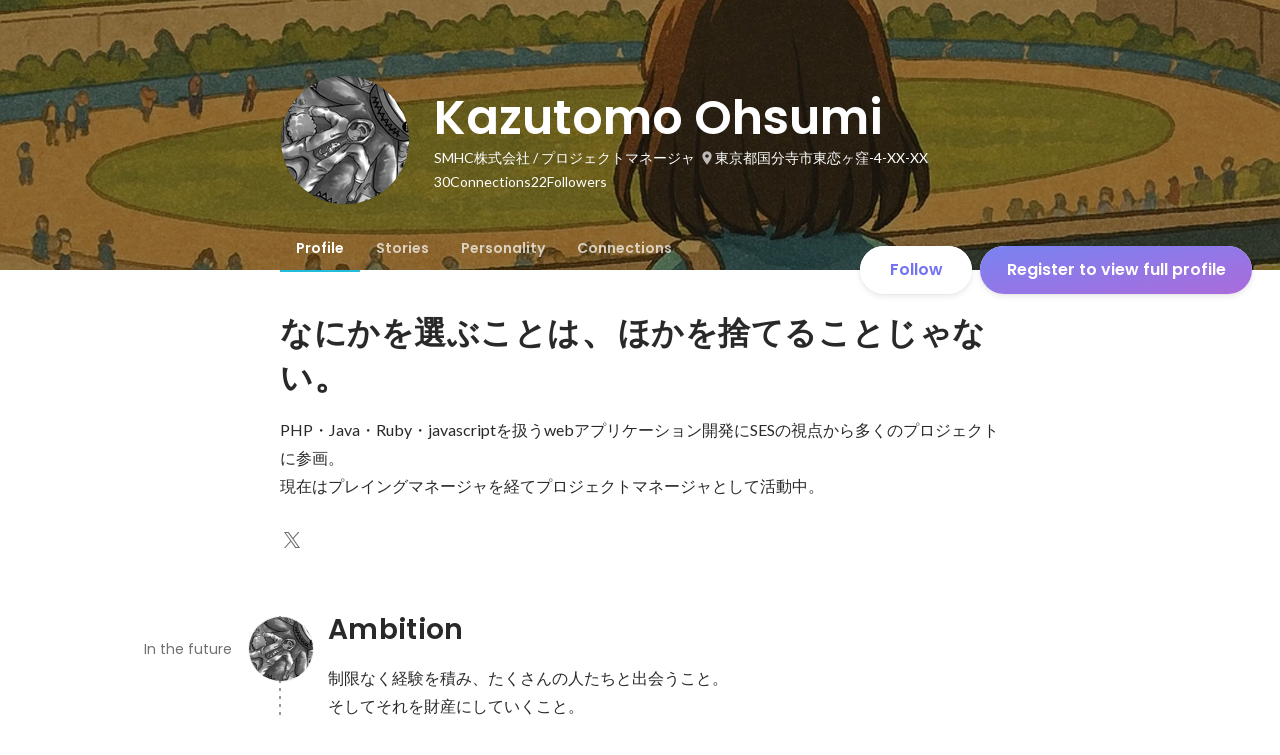

--- FILE ---
content_type: text/html; charset=utf-8
request_url: https://en-jp.wantedly.com/id/kazutomo_ohsumi
body_size: 29906
content:
<!DOCTYPE html><html lang="en"><head><meta charSet="utf-8"/><meta name="viewport" content="width=device-width, minimum-scale=1, maximum-scale=1, initial-scale=1, viewport-cover=cover, user-scalable=no"/><meta name="keywords" content="ソーシャルリクルーティング,Wantedly,ウォンテッドリー,facebook,求人,採用,転職,就職,就活,ビジネスSNS"/><meta property="fb:app_id" content="234170156611754"/><meta name="twitter:card" content="summary_large_image"/><meta name="twitter:site" content="@wantedly"/><title>Kazutomo Ohsumi&#x27;s Wantedly Profile</title><meta property="og:title" content="Kazutomo Ohsumi&#x27;s Wantedly Profile"/><meta property="og:image" content="https://www.wantedly.com/users/490644/share_image"/><meta property="twitter:image" content="https://www.wantedly.com/users/490644/share_image"/><meta property="og:type" content="article"/><meta property="og:description" content="なにかを選ぶことは、ほかを捨てることじゃない。
PHP・Java・Ruby・javascriptを扱うwebアプリケーション開発にSESの視点から多くのプロジェクトに参画。
現在はプレイングマネージャを経てプロジェクトマネージャとして活動中。"/><meta name="description" content="なにかを選ぶことは、ほかを捨てることじゃない。
PHP・Java・Ruby・javascriptを扱うwebアプリケーション開発にSESの視点から多くのプロジェクトに参画。
現在はプレイングマネージャを経てプロジェクトマネージャとして活動中。"/><meta property="og:url" content="https://www.wantedly.com/id/kazutomo_ohsumi"/><meta name="twitter:url" content="https://www.wantedly.com/id/kazutomo_ohsumi"/><meta name="twitter:title" content="Kazutomo Ohsumi&#x27;s Wantedly Profile"/><meta name="twitter:description" content="なにかを選ぶことは、ほかを捨てることじゃない。
PHP・Java・Ruby・javascriptを扱うwebアプリケーション開発にSESの視点から多くのプロジェクトに参画。
現在はプレイングマネージャを経てプロジェクトマネージャとして活動中。"/><link rel="canonical" href="https://www.wantedly.com/id/kazutomo_ohsumi"/><script type="application/ld+json">{"@context":"https://schema.org","@graph":[{"@type":"Organization","@id":"https://www.wantedly.com/#organization","name":"Wantedly","url":"https://www.wantedly.com","sameAs":["https://wantedlyinc.com","https://www.facebook.com/wantedly","https://x.com/wantedly"],"logo":{"@type":"ImageObject","url":"https://wantedly-assets.wantedly.com/static/logo/logo-color-LightBG.svg","width":"240","height":"60"}},{"@type":"WebSite","@id":"https://www.wantedly.com/#website","url":"https://www.wantedly.com","name":"Wantedly","inLanguage":"ja","publisher":{"@id":"https://www.wantedly.com/#organization"},"potentialAction":{"@type":"SearchAction","target":{"@type":"EntryPoint","urlTemplate":"https://www.wantedly.com/search?query={search_term_string}"},"query-input":"required name=search_term_string"}},{"@type":"ProfilePage","@id":"https://www.wantedly.com/id/kazutomo_ohsumi#profilepage","url":"https://www.wantedly.com/id/kazutomo_ohsumi","name":"Kazutomo Ohsumi&apos;s Wantedly Profile","description":"なにかを選ぶことは、ほかを捨てることじゃない。\nPHP・Java・Ruby・javascriptを扱うwebアプリケーション開発にSESの視点から多くのプロジェクトに参画。\n現在はプレイングマネージャを経てプロジェクトマネージャとして活動中。","inLanguage":"ja","isPartOf":{"@id":"https://www.wantedly.com/#website"},"publisher":{"@id":"https://www.wantedly.com/#organization"},"breadcrumb":{"@id":"https://www.wantedly.com/id/kazutomo_ohsumi#breadcrumbs"},"primaryImageOfPage":{"@type":"ImageObject","@id":"https://www.wantedly.com/id/kazutomo_ohsumi#avatar","url":"https://images.wantedly.com/i/ngFWRM2","contentUrl":"https://images.wantedly.com/i/ngFWRM2","width":"160","height":"160"},"mainEntity":{"@id":"https://www.wantedly.com/id/kazutomo_ohsumi#person"},"about":{"@id":"https://www.wantedly.com/id/kazutomo_ohsumi#person"}},{"@type":"Person","@id":"https://www.wantedly.com/id/kazutomo_ohsumi#person","name":"Kazutomo Ohsumi","alternateName":"Kazutomo Ohsumi","description":"なにかを選ぶことは、ほかを捨てることじゃない。\nPHP・Java・Ruby・javascriptを扱うwebアプリケーション開発にSESの視点から多くのプロジェクトに参画。\n現在はプレイングマネージャを経てプロジェクトマネージャとして活動中。","url":"https://www.wantedly.com/id/kazutomo_ohsumi","image":{"@type":"ImageObject","@id":"https://www.wantedly.com/id/kazutomo_ohsumi#avatar","url":"https://images.wantedly.com/i/ngFWRM2","contentUrl":"https://images.wantedly.com/i/ngFWRM2","width":"160","height":"160"},"address":{"@type":"PostalAddress","addressRegion":"東京都国分寺市東恋ヶ窪-4-XX-XX","addressCountry":"JP"},"givenName":"Kazutomo","familyName":"Ohsumi","sameAs":["https://twitter.com/tonicaMelodia","https://facebook.com/100001652781164"],"jobTitle":"プロジェクトマネージャ","worksFor":{"@type":"Organization","name":"SMHC株式会社"},"knowsAbout":["マネジメント","システム設計","PHP","Java","Ruby","JavaScript","Git","codex","cloude code","HTML","DB設計","Docker","MySQL ( MariaDB )","postgresql","AWS","GCP","競馬"]},{"@type":"BreadcrumbList","@id":"https://www.wantedly.com/id/kazutomo_ohsumi#breadcrumbs","itemListElement":[{"@type":"ListItem","position":1,"name":"Wantedly","item":"https://www.wantedly.com"},{"@type":"ListItem","position":2,"name":"Kazutomo Ohsumi&apos;s Wantedly Profile","item":"https://www.wantedly.com/id/kazutomo_ohsumi"}]}]}</script><link rel="alternate" hrefLang="x-default" href="https://www.wantedly.com/id/kazutomo_ohsumi"/><link rel="alternate" hrefLang="ja" href="https://www.wantedly.com/id/kazutomo_ohsumi"/><link rel="alternate" hrefLang="ja-jp" href="https://www.wantedly.com/id/kazutomo_ohsumi"/><link rel="alternate" hrefLang="en-jp" href="https://en-jp.wantedly.com/id/kazutomo_ohsumi"/><link rel="alternate" hrefLang="sg" href="https://sg.wantedly.com/id/kazutomo_ohsumi"/><link rel="alternate" hrefLang="en-sg" href="https://sg.wantedly.com/id/kazutomo_ohsumi"/><meta name="next-head-count" content="25"/><link rel="shortcut icon" href="/favicon.ico"/><style type="text/css">$<!-- -->.fresnel-container{margin:0;padding:0;}
@media not all and (min-width:0px) and (max-width:560.98px){.fresnel-at-mobile{display:none!important;}}
@media not all and (min-width:561px) and (max-width:960.98px){.fresnel-at-tablet{display:none!important;}}
@media not all and (min-width:961px) and (max-width:1280.98px){.fresnel-at-laptop{display:none!important;}}
@media not all and (min-width:1281px) and (max-width:1680.98px){.fresnel-at-laptopL{display:none!important;}}
@media not all and (min-width:1681px) and (max-width:1920.98px){.fresnel-at-laptopLL{display:none!important;}}
@media not all and (min-width:1921px){.fresnel-at-laptopXL{display:none!important;}}
@media not all and (max-width:560.98px){.fresnel-lessThan-tablet{display:none!important;}}
@media not all and (max-width:960.98px){.fresnel-lessThan-laptop{display:none!important;}}
@media not all and (max-width:1280.98px){.fresnel-lessThan-laptopL{display:none!important;}}
@media not all and (max-width:1680.98px){.fresnel-lessThan-laptopLL{display:none!important;}}
@media not all and (max-width:1920.98px){.fresnel-lessThan-laptopXL{display:none!important;}}
@media not all and (min-width:561px){.fresnel-greaterThan-mobile{display:none!important;}}
@media not all and (min-width:961px){.fresnel-greaterThan-tablet{display:none!important;}}
@media not all and (min-width:1281px){.fresnel-greaterThan-laptop{display:none!important;}}
@media not all and (min-width:1681px){.fresnel-greaterThan-laptopL{display:none!important;}}
@media not all and (min-width:1921px){.fresnel-greaterThan-laptopLL{display:none!important;}}
@media not all and (min-width:0px){.fresnel-greaterThanOrEqual-mobile{display:none!important;}}
@media not all and (min-width:561px){.fresnel-greaterThanOrEqual-tablet{display:none!important;}}
@media not all and (min-width:961px){.fresnel-greaterThanOrEqual-laptop{display:none!important;}}
@media not all and (min-width:1281px){.fresnel-greaterThanOrEqual-laptopL{display:none!important;}}
@media not all and (min-width:1681px){.fresnel-greaterThanOrEqual-laptopLL{display:none!important;}}
@media not all and (min-width:1921px){.fresnel-greaterThanOrEqual-laptopXL{display:none!important;}}
@media not all and (min-width:0px) and (max-width:560.98px){.fresnel-between-mobile-tablet{display:none!important;}}
@media not all and (min-width:0px) and (max-width:960.98px){.fresnel-between-mobile-laptop{display:none!important;}}
@media not all and (min-width:0px) and (max-width:1280.98px){.fresnel-between-mobile-laptopL{display:none!important;}}
@media not all and (min-width:0px) and (max-width:1680.98px){.fresnel-between-mobile-laptopLL{display:none!important;}}
@media not all and (min-width:0px) and (max-width:1920.98px){.fresnel-between-mobile-laptopXL{display:none!important;}}
@media not all and (min-width:561px) and (max-width:960.98px){.fresnel-between-tablet-laptop{display:none!important;}}
@media not all and (min-width:561px) and (max-width:1280.98px){.fresnel-between-tablet-laptopL{display:none!important;}}
@media not all and (min-width:561px) and (max-width:1680.98px){.fresnel-between-tablet-laptopLL{display:none!important;}}
@media not all and (min-width:561px) and (max-width:1920.98px){.fresnel-between-tablet-laptopXL{display:none!important;}}
@media not all and (min-width:961px) and (max-width:1280.98px){.fresnel-between-laptop-laptopL{display:none!important;}}
@media not all and (min-width:961px) and (max-width:1680.98px){.fresnel-between-laptop-laptopLL{display:none!important;}}
@media not all and (min-width:961px) and (max-width:1920.98px){.fresnel-between-laptop-laptopXL{display:none!important;}}
@media not all and (min-width:1281px) and (max-width:1680.98px){.fresnel-between-laptopL-laptopLL{display:none!important;}}
@media not all and (min-width:1281px) and (max-width:1920.98px){.fresnel-between-laptopL-laptopXL{display:none!important;}}
@media not all and (min-width:1681px) and (max-width:1920.98px){.fresnel-between-laptopLL-laptopXL{display:none!important;}}</style><script src="/_next/environment.js"></script><link rel="preconnect" href="https://fonts.gstatic.com" crossorigin /><link rel="preload" href="https://d3h6oc2shi7z5u.cloudfront.net/3befb6dd212023781c3effa59f0063f58d7c3aea/_next/static/css/53b4e0b06f2855df.css" as="style"/><link rel="stylesheet" href="https://d3h6oc2shi7z5u.cloudfront.net/3befb6dd212023781c3effa59f0063f58d7c3aea/_next/static/css/53b4e0b06f2855df.css" data-n-g=""/><noscript data-n-css=""></noscript><script defer="" nomodule="" src="https://d3h6oc2shi7z5u.cloudfront.net/3befb6dd212023781c3effa59f0063f58d7c3aea/_next/static/chunks/polyfills-42372ed130431b0a.js"></script><script defer="" src="https://d3h6oc2shi7z5u.cloudfront.net/3befb6dd212023781c3effa59f0063f58d7c3aea/_next/static/chunks/5242.aa9cc39b265e5e64.js"></script><script src="https://d3h6oc2shi7z5u.cloudfront.net/3befb6dd212023781c3effa59f0063f58d7c3aea/_next/static/chunks/webpack-dc3969c01c5b76a0.js" defer=""></script><script src="https://d3h6oc2shi7z5u.cloudfront.net/3befb6dd212023781c3effa59f0063f58d7c3aea/_next/static/chunks/framework-c6ee5607585ef091.js" defer=""></script><script src="https://d3h6oc2shi7z5u.cloudfront.net/3befb6dd212023781c3effa59f0063f58d7c3aea/_next/static/chunks/main-d1107384668fcb9d.js" defer=""></script><script src="https://d3h6oc2shi7z5u.cloudfront.net/3befb6dd212023781c3effa59f0063f58d7c3aea/_next/static/chunks/pages/_app-7f10769a1dbd666e.js" defer=""></script><script src="https://d3h6oc2shi7z5u.cloudfront.net/3befb6dd212023781c3effa59f0063f58d7c3aea/_next/static/chunks/ea88be26-bcaf74411519f7b5.js" defer=""></script><script src="https://d3h6oc2shi7z5u.cloudfront.net/3befb6dd212023781c3effa59f0063f58d7c3aea/_next/static/chunks/2853-9c2a1b7e75dab072.js" defer=""></script><script src="https://d3h6oc2shi7z5u.cloudfront.net/3befb6dd212023781c3effa59f0063f58d7c3aea/_next/static/chunks/15-6ce3a3328f8bc7c2.js" defer=""></script><script src="https://d3h6oc2shi7z5u.cloudfront.net/3befb6dd212023781c3effa59f0063f58d7c3aea/_next/static/chunks/7613-3ede6c31dc1dd359.js" defer=""></script><script src="https://d3h6oc2shi7z5u.cloudfront.net/3befb6dd212023781c3effa59f0063f58d7c3aea/_next/static/chunks/6630-62a481ca0d84ee01.js" defer=""></script><script src="https://d3h6oc2shi7z5u.cloudfront.net/3befb6dd212023781c3effa59f0063f58d7c3aea/_next/static/chunks/1664-7f92015507a893c6.js" defer=""></script><script src="https://d3h6oc2shi7z5u.cloudfront.net/3befb6dd212023781c3effa59f0063f58d7c3aea/_next/static/chunks/2258-e5ca69c6791fbb2e.js" defer=""></script><script src="https://d3h6oc2shi7z5u.cloudfront.net/3befb6dd212023781c3effa59f0063f58d7c3aea/_next/static/chunks/8868-938de8dba28f61ec.js" defer=""></script><script src="https://d3h6oc2shi7z5u.cloudfront.net/3befb6dd212023781c3effa59f0063f58d7c3aea/_next/static/chunks/8764-cee2c2f738df61b2.js" defer=""></script><script src="https://d3h6oc2shi7z5u.cloudfront.net/3befb6dd212023781c3effa59f0063f58d7c3aea/_next/static/chunks/9652-49156ea633eb8c6f.js" defer=""></script><script src="https://d3h6oc2shi7z5u.cloudfront.net/3befb6dd212023781c3effa59f0063f58d7c3aea/_next/static/chunks/2012-d7e0210342d88224.js" defer=""></script><script src="https://d3h6oc2shi7z5u.cloudfront.net/3befb6dd212023781c3effa59f0063f58d7c3aea/_next/static/chunks/9692-cda878f0e9465d75.js" defer=""></script><script src="https://d3h6oc2shi7z5u.cloudfront.net/3befb6dd212023781c3effa59f0063f58d7c3aea/_next/static/chunks/4754-7ffe7b57f6a8def4.js" defer=""></script><script src="https://d3h6oc2shi7z5u.cloudfront.net/3befb6dd212023781c3effa59f0063f58d7c3aea/_next/static/chunks/7812-65de1507cb3a1f05.js" defer=""></script><script src="https://d3h6oc2shi7z5u.cloudfront.net/3befb6dd212023781c3effa59f0063f58d7c3aea/_next/static/chunks/4776-290adec0c3bd095e.js" defer=""></script><script src="https://d3h6oc2shi7z5u.cloudfront.net/3befb6dd212023781c3effa59f0063f58d7c3aea/_next/static/chunks/2142-a9abb0bc4bfe8d0e.js" defer=""></script><script src="https://d3h6oc2shi7z5u.cloudfront.net/3befb6dd212023781c3effa59f0063f58d7c3aea/_next/static/chunks/1909-66c95c7acb7e90b6.js" defer=""></script><script src="https://d3h6oc2shi7z5u.cloudfront.net/3befb6dd212023781c3effa59f0063f58d7c3aea/_next/static/chunks/705-600789812227aafb.js" defer=""></script><script src="https://d3h6oc2shi7z5u.cloudfront.net/3befb6dd212023781c3effa59f0063f58d7c3aea/_next/static/chunks/9801-63f45eca18c12c8a.js" defer=""></script><script src="https://d3h6oc2shi7z5u.cloudfront.net/3befb6dd212023781c3effa59f0063f58d7c3aea/_next/static/chunks/4501-69620014c29966a2.js" defer=""></script><script src="https://d3h6oc2shi7z5u.cloudfront.net/3befb6dd212023781c3effa59f0063f58d7c3aea/_next/static/chunks/4855-4ce76e3e0f1b1cec.js" defer=""></script><script src="https://d3h6oc2shi7z5u.cloudfront.net/3befb6dd212023781c3effa59f0063f58d7c3aea/_next/static/chunks/pages/id/%5B...slugs%5D-fc3dd514ceb45544.js" defer=""></script><script src="https://d3h6oc2shi7z5u.cloudfront.net/3befb6dd212023781c3effa59f0063f58d7c3aea/_next/static/3befb6dd212023781c3effa59f0063f58d7c3aea/_buildManifest.js" defer=""></script><script src="https://d3h6oc2shi7z5u.cloudfront.net/3befb6dd212023781c3effa59f0063f58d7c3aea/_next/static/3befb6dd212023781c3effa59f0063f58d7c3aea/_ssgManifest.js" defer=""></script><style data-styled="" data-styled-version="5.3.11">html,body,div,span,applet,object,iframe,h1,h2,h3,h4,h5,h6,p,blockquote,pre,a,abbr,acronym,address,big,cite,code,del,dfn,em,img,ins,kbd,q,s,samp,small,strike,strong,sub,sup,tt,var,b,u,i,center,dl,dt,dd,ol,ul,li,fieldset,form,label,legend,table,caption,tbody,tfoot,thead,tr,th,td,article,aside,canvas,details,embed,figure,figcaption,footer,header,hgroup,main,menu,nav,output,ruby,section,summary,time,mark,audio,video{margin:0;padding:0;font-size:100%;vertical-align:baseline;border:0;}/*!sc*/
article,aside,details,figcaption,figure,footer,header,hgroup,main,menu,nav,section{display:block;}/*!sc*/
*[hidden]{display:none;}/*!sc*/
body{line-height:1;}/*!sc*/
ol,ul{list-style:none;}/*!sc*/
blockquote,q{quotes:none;}/*!sc*/
blockquote:before,blockquote:after,q:before,q:after{content:"";content:none;}/*!sc*/
table{border-collapse:collapse;border-spacing:0;}/*!sc*/
#container{min-width:initial;}/*!sc*/
@media screen and (max-width:560px){#container{min-width:320px;}}/*!sc*/
#main{margin:0;}/*!sc*/
#main-inner{width:100%;}/*!sc*/
a{-webkit-text-decoration:none;text-decoration:none;}/*!sc*/
a:hover{-webkit-text-decoration:none;text-decoration:none;}/*!sc*/
ul{padding:0;}/*!sc*/
li{margin:0%;text-indent:0;list-style:none;}/*!sc*/
.ReactModal__Html--open,.ReactModal__Body--open{overflow:hidden;}/*!sc*/
textarea{resize:none;}/*!sc*/
button{background:transparent;border:none;outline:none;}/*!sc*/
input[type="number"]{border:unset;}/*!sc*/
input[type="number"]:focus{border:unset;}/*!sc*/
#mainWrapper{z-index:0;background:#ffffff;}/*!sc*/
#visit-frontend-ssr-root img{max-width:unset;}/*!sc*/
data-styled.g343[id="sc-global-lsxYv1"]{content:"sc-global-lsxYv1,"}/*!sc*/
.mQcmi{display:-webkit-box;display:-webkit-flex;display:-ms-flexbox;display:flex;-webkit-box-pack:justify;-webkit-justify-content:space-between;-ms-flex-pack:justify;justify-content:space-between;}/*!sc*/
.mQcmi.mQcmi{min-width:-webkit-fit-content;min-width:-moz-fit-content;min-width:fit-content;}/*!sc*/
data-styled.g1058[id="NoticeToast__StyledToast-sc-1oxrvhh-0"]{content:"mQcmi,"}/*!sc*/
.caxWiH{box-sizing:border-box;width:272px;border-radius:4px;background-image:linear-gradient(rgba(0,0,0,0.03),rgba(0,0,0,0.03));}/*!sc*/
data-styled.g1097[id="sidebarStyles__SidebarContent-sc-9rsvuv-0"]{content:"caxWiH,"}/*!sc*/
.gxbbwW{padding-top:0;}/*!sc*/
data-styled.g1098[id="UserList__Ul-sc-18xqku4-0"]{content:"gxbbwW,"}/*!sc*/
.dPdCvp{padding:0;margin:0;}/*!sc*/
.dPdCvp > a{display:grid;grid-template:"avt name" "avt desc" / 48px 1fr;-webkit-column-gap:16px;column-gap:16px;box-sizing:border-box;padding:12px 16px;}/*!sc*/
.dPdCvp > a > *:nth-child(1){grid-area:avt;width:48px;height:48px;}/*!sc*/
.dPdCvp > a > *:nth-child(2){grid-area:name;padding:0;margin:0;font-family:"Poppins","Helvetica Neue",Helvetica,Arial,"Hiragino Sans","ヒラギノ角ゴシック","Hiragino Kaku Gothic ProN","ヒラギノ角ゴ Pro W3",Roboto,"メイリオ",Meiryo,"ＭＳ Ｐゴシック",sans-serif;font-size:16px;font-weight:600;line-height:24px;-webkit-letter-spacing:0.2px;-moz-letter-spacing:0.2px;-ms-letter-spacing:0.2px;letter-spacing:0.2px;color:rgba(0,0,0,0.84);overflow:hidden;text-overflow:ellipsis;white-space:nowrap;}/*!sc*/
.dPdCvp > a > *:nth-child(2):lang(en),.dPdCvp > a > *:nth-child(2) .text-narrow{font-size:16px;font-weight:600;}/*!sc*/
.dPdCvp > a > *:nth-child(2):lang(ja),.dPdCvp > a > *:nth-child(2) .text-wide{font-size:16px;font-weight:600;}/*!sc*/
@media screen and (max-width:560px){.dPdCvp > a > *:nth-child(2){font-family:"Poppins","Helvetica Neue",Helvetica,Arial,"Hiragino Sans","ヒラギノ角ゴシック","Hiragino Kaku Gothic ProN","ヒラギノ角ゴ Pro W3",Roboto,"メイリオ",Meiryo,"ＭＳ Ｐゴシック",sans-serif;font-size:16px;font-weight:600;line-height:24px;}.dPdCvp > a > *:nth-child(2):lang(en),.dPdCvp > a > *:nth-child(2) .text-narrow{font-size:16px;font-weight:600;}.dPdCvp > a > *:nth-child(2):lang(ja),.dPdCvp > a > *:nth-child(2) .text-wide{font-size:16px;font-weight:600;}}/*!sc*/
.dPdCvp > a > *:nth-child(2) > svg{width:20px;height:20px;vertical-align:middle;margin-left:4px;}/*!sc*/
.dPdCvp > a > *:nth-child(3){grid-area:desc;padding:0;margin:0;font-family:"Lato","Helvetica Neue",Helvetica,"Hiragino Sans","ヒラギノ角ゴシック Pro","Hiragino Kaku Gothic Pro","メイリオ",Meiryo,Osaka,"ＭＳ Ｐゴシック","MS PGothic",sans-serif;font-size:14px;font-weight:400;line-height:24px;color:rgba(0,0,0,0.56);overflow:hidden;text-overflow:ellipsis;white-space:nowrap;}/*!sc*/
.dPdCvp > a > *:nth-child(3):lang(en),.dPdCvp > a > *:nth-child(3) .text-narrow{font-size:14px;font-weight:400;}/*!sc*/
.dPdCvp > a > *:nth-child(3):lang(ja),.dPdCvp > a > *:nth-child(3) .text-wide{font-size:14px;font-weight:400;}/*!sc*/
@media screen and (max-width:560px){.dPdCvp > a > *:nth-child(3){font-family:"Lato","Helvetica Neue",Helvetica,"Hiragino Sans","ヒラギノ角ゴシック Pro","Hiragino Kaku Gothic Pro","メイリオ",Meiryo,Osaka,"ＭＳ Ｐゴシック","MS PGothic",sans-serif;font-size:14px;font-weight:400;line-height:22px;}.dPdCvp > a > *:nth-child(3):lang(en),.dPdCvp > a > *:nth-child(3) .text-narrow{font-size:14px;font-weight:400;}.dPdCvp > a > *:nth-child(3):lang(ja),.dPdCvp > a > *:nth-child(3) .text-wide{font-size:14px;font-weight:400;}}/*!sc*/
data-styled.g1099[id="UserList__Li-sc-18xqku4-1"]{content:"dPdCvp,"}/*!sc*/
.KmbEz > h3{font-family:"Poppins","Helvetica Neue",Helvetica,Arial,"Hiragino Sans","ヒラギノ角ゴシック","Hiragino Kaku Gothic ProN","ヒラギノ角ゴ Pro W3",Roboto,"メイリオ",Meiryo,"ＭＳ Ｐゴシック",sans-serif;font-size:20px;font-weight:600;line-height:28px;-webkit-letter-spacing:0.18px;-moz-letter-spacing:0.18px;-ms-letter-spacing:0.18px;letter-spacing:0.18px;margin:0;padding:12px 16px;}/*!sc*/
.KmbEz > h3:lang(en),.KmbEz > h3 .text-narrow{font-size:20px;font-weight:600;}/*!sc*/
.KmbEz > h3:lang(ja),.KmbEz > h3 .text-wide{font-size:18px;font-weight:700;}/*!sc*/
@media screen and (max-width:560px){.KmbEz > h3{font-family:"Poppins","Helvetica Neue",Helvetica,Arial,"Hiragino Sans","ヒラギノ角ゴシック","Hiragino Kaku Gothic ProN","ヒラギノ角ゴ Pro W3",Roboto,"メイリオ",Meiryo,"ＭＳ Ｐゴシック",sans-serif;font-size:20px;font-weight:600;line-height:28px;}.KmbEz > h3:lang(en),.KmbEz > h3 .text-narrow{font-size:20px;font-weight:600;}.KmbEz > h3:lang(ja),.KmbEz > h3 .text-wide{font-size:18px;font-weight:700;}}/*!sc*/
data-styled.g1100[id="RelatedUserList__SidebarContent-sc-1bby9i-0"]{content:"KmbEz,"}/*!sc*/
.dGxwzR{max-width:-webkit-fit-content;max-width:-moz-fit-content;max-width:fit-content;}/*!sc*/
data-styled.g1393[id="FollowButton__ButtonTouchArea-sc-cd4d40-0"]{content:"dGxwzR,"}/*!sc*/
.bmKEpx{position:relative;width:112px;height:48px;color:#7372f2;display:-webkit-box;display:-webkit-flex;display:-ms-flexbox;display:flex;-webkit-box-pack:center;-webkit-justify-content:center;-ms-flex-pack:center;justify-content:center;-webkit-align-items:center;-webkit-box-align:center;-ms-flex-align:center;align-items:center;}/*!sc*/
.bmKEpx:before{content:"";position:absolute;top:0;left:0;width:100%;height:100%;background-color:rgba(255,255,255,1);z-index:-1;border-radius:100px;}/*!sc*/
@media screen and (max-width:560px){.bmKEpx{width:112px;display:none;box-shadow:0px 0px 0px 1px rgba(0,0,0,0.02),0px 4px 12px 0px rgba(0,0,0,0.1);}}/*!sc*/
.bmKEpx > small{font-size:14px;}/*!sc*/
.bmKEpx > svg{width:20px;height:20px;}/*!sc*/
.bmKEpx > img{width:20px;height:20px;margin:2px;}/*!sc*/
.bmKEpx > svg,.bmKEpx > img{position:absolute;}/*!sc*/
.bmKEpx > svg.left-icon,.bmKEpx > img.left-icon{top:14px;left:16px;}/*!sc*/
.bmKEpx > svg.right-icon,.bmKEpx > img.right-icon{top:12px;right:12px;}/*!sc*/
.dCcNeE{position:relative;width:auto;height:auto;color:#7372f2;display:-webkit-box;display:-webkit-flex;display:-ms-flexbox;display:flex;-webkit-box-pack:center;-webkit-justify-content:center;-ms-flex-pack:center;justify-content:center;-webkit-align-items:center;-webkit-box-align:center;-ms-flex-align:center;align-items:center;}/*!sc*/
.dCcNeE:before{content:"";position:absolute;top:0;left:0;width:100%;height:100%;background-color:rgba(255,255,255,1);z-index:-1;border-radius:100px;}/*!sc*/
@media screen and (max-width:560px){.dCcNeE{width:112px;display:none;box-shadow:0px 0px 0px 1px rgba(0,0,0,0.02),0px 4px 12px 0px rgba(0,0,0,0.1);}}/*!sc*/
.dCcNeE > small{font-size:14px;}/*!sc*/
.dCcNeE > svg{width:20px;height:20px;}/*!sc*/
.dCcNeE > img{width:20px;height:20px;margin:2px;}/*!sc*/
.dCcNeE > svg{width:20px;height:20px;}/*!sc*/
.dCcNeE > svg.left-icon{margin-right:8px;}/*!sc*/
.dCcNeE > svg.right-icon{margin-left:8px;}/*!sc*/
data-styled.g1394[id="FollowButton__Button-sc-cd4d40-1"]{content:"bmKEpx,dCcNeE,"}/*!sc*/
.hHXxFr{display:-webkit-box;display:-webkit-flex;display:-ms-flexbox;display:flex;gap:8px;}/*!sc*/
data-styled.g1397[id="ConnectionsAndFollowers__Container-sc-1j6r1o5-0"]{content:"hHXxFr,"}/*!sc*/
.jOoYui{display:-webkit-box;display:-webkit-flex;display:-ms-flexbox;display:flex;position:relative;gap:4px;color:rgba(255,255,255,1);border-radius:4px;}/*!sc*/
.jOoYui:before{content:"";position:absolute;top:0;left:-4px;right:-4px;height:100%;background-color:transparent;border-radius:4px;-webkit-transition:background-color 0.2s cubic-bezier(0.3,0.3,0.3,1);transition:background-color 0.2s cubic-bezier(0.3,0.3,0.3,1);}/*!sc*/
.jOoYui:hover:before{background-color:rgba(255,255,255,0.12);}/*!sc*/
.raaxc{display:-webkit-box;display:-webkit-flex;display:-ms-flexbox;display:flex;position:relative;gap:4px;color:rgba(255,255,255,1);border-radius:4px;pointer-events:none;}/*!sc*/
.raaxc:before{content:"";position:absolute;top:0;left:-4px;right:-4px;height:100%;background-color:transparent;border-radius:4px;-webkit-transition:background-color 0.2s cubic-bezier(0.3,0.3,0.3,1);transition:background-color 0.2s cubic-bezier(0.3,0.3,0.3,1);}/*!sc*/
data-styled.g1398[id="ConnectionsAndFollowers__TextWrapper-sc-1j6r1o5-1"]{content:"jOoYui,raaxc,"}/*!sc*/
.hNNJtA{padding:0;margin:0;}/*!sc*/
.hNNJtA > a{box-sizing:border-box;display:grid;padding:12px 16px;grid-template:"ttl img" auto "dur img" auto / 1fr auto;-webkit-column-gap:16px;column-gap:16px;-webkit-box-pack:center;-webkit-justify-content:center;-ms-flex-pack:center;justify-content:center;}/*!sc*/
data-styled.g1406[id="ProfileItemList__ListItem-sc-79or2t-0"]{content:"hNNJtA,"}/*!sc*/
.dNfzOw{font-family:"Poppins","Helvetica Neue",Helvetica,Arial,"Hiragino Sans","ヒラギノ角ゴシック","Hiragino Kaku Gothic ProN","ヒラギノ角ゴ Pro W3",Roboto,"メイリオ",Meiryo,"ＭＳ Ｐゴシック",sans-serif;font-size:16px;font-weight:600;line-height:24px;-webkit-letter-spacing:0.2px;-moz-letter-spacing:0.2px;-ms-letter-spacing:0.2px;letter-spacing:0.2px;color:rgba(0,0,0,0.84);grid-area:ttl;display:-webkit-box;display:-webkit-flex;display:-ms-flexbox;display:flex;-webkit-align-items:center;-webkit-box-align:center;-ms-flex-align:center;align-items:center;}/*!sc*/
.dNfzOw:lang(en),.dNfzOw .text-narrow{font-size:16px;font-weight:600;}/*!sc*/
.dNfzOw:lang(ja),.dNfzOw .text-wide{font-size:16px;font-weight:600;}/*!sc*/
@media screen and (max-width:560px){.dNfzOw{font-family:"Poppins","Helvetica Neue",Helvetica,Arial,"Hiragino Sans","ヒラギノ角ゴシック","Hiragino Kaku Gothic ProN","ヒラギノ角ゴ Pro W3",Roboto,"メイリオ",Meiryo,"ＭＳ Ｐゴシック",sans-serif;font-size:16px;font-weight:600;line-height:24px;}.dNfzOw:lang(en),.dNfzOw .text-narrow{font-size:16px;font-weight:600;}.dNfzOw:lang(ja),.dNfzOw .text-wide{font-size:16px;font-weight:600;}}/*!sc*/
.dNfzOw > strong{-webkit-flex:0 1 auto;-ms-flex:0 1 auto;flex:0 1 auto;display:-webkit-box;-webkit-line-clamp:2;-webkit-box-orient:vertical;overflow:hidden;}/*!sc*/
@supports not (-webkit-line-clamp:2){.dNfzOw > strong{text-overflow:ellipsis;white-space:nowrap;}}/*!sc*/
.dNfzOw > svg{-webkit-flex:0 0 20px;-ms-flex:0 0 20px;flex:0 0 20px;width:20px;height:20px;margin-left:4px;color:#21bddb;}/*!sc*/
data-styled.g1407[id="ProfileItemList__TitleSpan-sc-79or2t-1"]{content:"dNfzOw,"}/*!sc*/
.MyMtR{font-family:"Lato","Helvetica Neue",Helvetica,"Hiragino Sans","ヒラギノ角ゴシック Pro","Hiragino Kaku Gothic Pro","メイリオ",Meiryo,Osaka,"ＭＳ Ｐゴシック","MS PGothic",sans-serif;font-size:12px;font-weight:400;line-height:16px;color:rgba(0,0,0,0.56);grid-area:dur;}/*!sc*/
.MyMtR:lang(en),.MyMtR .text-narrow{font-size:12px;font-weight:400;}/*!sc*/
.MyMtR:lang(ja),.MyMtR .text-wide{font-size:12px;font-weight:400;}/*!sc*/
@media screen and (max-width:560px){.MyMtR{font-family:"Lato","Helvetica Neue",Helvetica,"Hiragino Sans","ヒラギノ角ゴシック Pro","Hiragino Kaku Gothic Pro","メイリオ",Meiryo,Osaka,"ＭＳ Ｐゴシック","MS PGothic",sans-serif;font-size:12px;font-weight:400;line-height:16px;}.MyMtR:lang(en),.MyMtR .text-narrow{font-size:12px;font-weight:400;}.MyMtR:lang(ja),.MyMtR .text-wide{font-size:12px;font-weight:400;}}/*!sc*/
data-styled.g1408[id="ProfileItemList__DurationSpan-sc-79or2t-2"]{content:"MyMtR,"}/*!sc*/
.govExo{grid-area:img;display:-webkit-box;display:-webkit-flex;display:-ms-flexbox;display:flex;-webkit-align-items:center;-webkit-box-align:center;-ms-flex-align:center;align-items:center;}/*!sc*/
.govExo > img{border-radius:4px;width:56px;height:56px;object-fit:cover;}/*!sc*/
data-styled.g1409[id="ProfileItemList__ImgDiv-sc-79or2t-3"]{content:"govExo,"}/*!sc*/
.vMMMj{box-sizing:border-box;display:grid;padding:12px 16px;grid-template:"name cnt" 1fr "dtl cnt" auto / 1fr auto;-webkit-column-gap:16px;column-gap:16px;-webkit-box-pack:center;-webkit-justify-content:center;-ms-flex-pack:center;justify-content:center;}/*!sc*/
data-styled.g1411[id="SkillAppendix__ListItem-sc-1bayt55-0"]{content:"vMMMj,"}/*!sc*/
.bpElvd{cursor:pointer;padding-top:0;padding-bottom:0;font-family:"Lato","Helvetica Neue",Helvetica,"Hiragino Sans","ヒラギノ角ゴシック Pro","Hiragino Kaku Gothic Pro","メイリオ",Meiryo,Osaka,"ＭＳ Ｐゴシック","MS PGothic",sans-serif;font-size:14px;font-weight:400;line-height:24px;color:rgba(0,0,0,0.56);display:-webkit-box;display:-webkit-flex;display:-ms-flexbox;display:flex;-webkit-align-items:center;-webkit-box-align:center;-ms-flex-align:center;align-items:center;min-height:48px;}/*!sc*/
.bpElvd:lang(en),.bpElvd .text-narrow{font-size:14px;font-weight:400;}/*!sc*/
.bpElvd:lang(ja),.bpElvd .text-wide{font-size:14px;font-weight:400;}/*!sc*/
@media screen and (max-width:560px){.bpElvd{font-family:"Lato","Helvetica Neue",Helvetica,"Hiragino Sans","ヒラギノ角ゴシック Pro","Hiragino Kaku Gothic Pro","メイリオ",Meiryo,Osaka,"ＭＳ Ｐゴシック","MS PGothic",sans-serif;font-size:14px;font-weight:400;line-height:22px;}.bpElvd:lang(en),.bpElvd .text-narrow{font-size:14px;font-weight:400;}.bpElvd:lang(ja),.bpElvd .text-wide{font-size:14px;font-weight:400;}}/*!sc*/
.bpElvd > span{white-space:nowrap;-webkit-flex:0 0 auto;-ms-flex:0 0 auto;flex:0 0 auto;}/*!sc*/
.bpElvd > span:first-child{-webkit-flex:0 1 auto;-ms-flex:0 1 auto;flex:0 1 auto;text-overflow:ellipsis;overflow-x:hidden;}/*!sc*/
.bpElvd > span:nth-child(2){margin-left:4px;}/*!sc*/
.bpElvd > *:not(:first-child):last-child{-webkit-flex:0 0 auto;-ms-flex:0 0 auto;flex:0 0 auto;margin-left:-12px;margin-right:-20px;}/*!sc*/
data-styled.g1412[id="SkillAppendix__ListItemMore-sc-1bayt55-1"]{content:"bpElvd,"}/*!sc*/
.dxJYPK{grid-area:name;font-family:"Poppins","Helvetica Neue",Helvetica,Arial,"Hiragino Sans","ヒラギノ角ゴシック","Hiragino Kaku Gothic ProN","ヒラギノ角ゴ Pro W3",Roboto,"メイリオ",Meiryo,"ＭＳ Ｐゴシック",sans-serif;font-size:16px;font-weight:600;line-height:24px;-webkit-letter-spacing:0.2px;-moz-letter-spacing:0.2px;-ms-letter-spacing:0.2px;letter-spacing:0.2px;padding:0;margin:0;color:rgba(0,0,0,0.84);display:-webkit-box;display:-webkit-flex;display:-ms-flexbox;display:flex;}/*!sc*/
.dxJYPK:lang(en),.dxJYPK .text-narrow{font-size:16px;font-weight:600;}/*!sc*/
.dxJYPK:lang(ja),.dxJYPK .text-wide{font-size:16px;font-weight:600;}/*!sc*/
@media screen and (max-width:560px){.dxJYPK{font-family:"Poppins","Helvetica Neue",Helvetica,Arial,"Hiragino Sans","ヒラギノ角ゴシック","Hiragino Kaku Gothic ProN","ヒラギノ角ゴ Pro W3",Roboto,"メイリオ",Meiryo,"ＭＳ Ｐゴシック",sans-serif;font-size:16px;font-weight:600;line-height:24px;}.dxJYPK:lang(en),.dxJYPK .text-narrow{font-size:16px;font-weight:600;}.dxJYPK:lang(ja),.dxJYPK .text-wide{font-size:16px;font-weight:600;}}/*!sc*/
.dxJYPK > strong{display:-webkit-box;-webkit-line-clamp:2;-webkit-box-orient:vertical;overflow:hidden;vertical-align:text-bottom;}/*!sc*/
@supports not (-webkit-line-clamp:2){.dxJYPK > strong{text-overflow:ellipsis;white-space:nowrap;}}/*!sc*/
.dxJYPK > svg{color:#21bddb;vertical-align:text-bottom;width:24px;height:24px;margin-left:4px;}/*!sc*/
data-styled.g1413[id="SkillAppendix__NameP-sc-1bayt55-2"]{content:"dxJYPK,"}/*!sc*/
.hhwQbv{cursor:default;grid-area:cnt;-webkit-align-self:center;-ms-flex-item-align:center;align-self:center;display:-webkit-box;display:-webkit-flex;display:-ms-flexbox;display:flex;-webkit-user-select:none;-moz-user-select:none;-ms-user-select:none;user-select:none;}/*!sc*/
.hhwQbv > span{display:-webkit-box;display:-webkit-flex;display:-ms-flexbox;display:flex;font-family:"Poppins","Helvetica Neue",Helvetica,Arial,"Hiragino Sans","ヒラギノ角ゴシック","Hiragino Kaku Gothic ProN","ヒラギノ角ゴ Pro W3",Roboto,"メイリオ",Meiryo,"ＭＳ Ｐゴシック",sans-serif;font-size:14px;font-weight:600;line-height:14px;border-radius:9999vmax;width:24px;height:24px;-webkit-box-pack:center;-webkit-justify-content:center;-ms-flex-pack:center;justify-content:center;-webkit-align-items:center;-webkit-box-align:center;-ms-flex-align:center;align-items:center;}/*!sc*/
.hhwQbv > span:lang(en),.hhwQbv > span .text-narrow{font-size:14px;font-weight:600;}/*!sc*/
.hhwQbv > span:lang(ja),.hhwQbv > span .text-wide{font-size:14px;font-weight:600;}/*!sc*/
@media screen and (max-width:560px){.hhwQbv > span{font-family:"Poppins","Helvetica Neue",Helvetica,Arial,"Hiragino Sans","ヒラギノ角ゴシック","Hiragino Kaku Gothic ProN","ヒラギノ角ゴ Pro W3",Roboto,"メイリオ",Meiryo,"ＭＳ Ｐゴシック",sans-serif;font-size:14px;font-weight:600;line-height:14px;}.hhwQbv > span:lang(en),.hhwQbv > span .text-narrow{font-size:14px;font-weight:600;}.hhwQbv > span:lang(ja),.hhwQbv > span .text-wide{font-size:14px;font-weight:600;}}/*!sc*/
.hhwQbv > span:nth-child(1){background-color:#5c5c5c;color:rgba(255,255,255,1);box-sizing:border-box;padding-top:1px;}/*!sc*/
.hhwQbv > span:nth-child(2){background-color:rgba(0,0,0,0.06);}/*!sc*/
.hhwQbv > span:nth-child(2) svg{width:20px;height:20px;color:rgba(0,0,0,0.56);}/*!sc*/
data-styled.g1414[id="SkillAppendix__CountAreaDiv-sc-1bayt55-3"]{content:"hhwQbv,"}/*!sc*/
.hWOyoq{color:rgba(0,0,0,0.84);}/*!sc*/
data-styled.g1416[id="Appendix__TitleH2-sc-1dmhsp8-0"]{content:"hWOyoq,"}/*!sc*/
.DOXbh{display:-webkit-box;display:-webkit-flex;display:-ms-flexbox;display:flex;-webkit-flex-wrap:wrap;-ms-flex-wrap:wrap;flex-wrap:wrap;}/*!sc*/
.DOXbh > section{-webkit-flex:0 0 50%;-ms-flex:0 0 50%;flex:0 0 50%;max-width:50%;margin-top:56px;}/*!sc*/
@media screen and (max-width:960px){.DOXbh > section{-webkit-flex:0 0 100%;-ms-flex:0 0 100%;flex:0 0 100%;max-width:100%;}}/*!sc*/
.DOXbh > section > h2{font-family:"Poppins","Helvetica Neue",Helvetica,Arial,"Hiragino Sans","ヒラギノ角ゴシック","Hiragino Kaku Gothic ProN","ヒラギノ角ゴ Pro W3",Roboto,"メイリオ",Meiryo,"ＭＳ Ｐゴシック",sans-serif;font-size:28px;font-weight:600;line-height:36px;-webkit-letter-spacing:0.34px;-moz-letter-spacing:0.34px;-ms-letter-spacing:0.34px;letter-spacing:0.34px;margin:0px 16px 24px;padding:0;}/*!sc*/
.DOXbh > section > h2:lang(en),.DOXbh > section > h2 .text-narrow{font-size:28px;font-weight:600;}/*!sc*/
.DOXbh > section > h2:lang(ja),.DOXbh > section > h2 .text-wide{font-size:24px;font-weight:700;}/*!sc*/
@media screen and (max-width:560px){.DOXbh > section > h2{font-family:"Poppins","Helvetica Neue",Helvetica,Arial,"Hiragino Sans","ヒラギノ角ゴシック","Hiragino Kaku Gothic ProN","ヒラギノ角ゴ Pro W3",Roboto,"メイリオ",Meiryo,"ＭＳ Ｐゴシック",sans-serif;font-size:24px;font-weight:600;line-height:32px;}.DOXbh > section > h2:lang(en),.DOXbh > section > h2 .text-narrow{font-size:24px;font-weight:600;}.DOXbh > section > h2:lang(ja),.DOXbh > section > h2 .text-wide{font-size:22px;font-weight:700;}}/*!sc*/
data-styled.g1417[id="Appendix__AppendixWrapper-sc-1dmhsp8-1"]{content:"DOXbh,"}/*!sc*/
.LjLUI{padding:4px 0;}/*!sc*/
data-styled.g1421[id="LinkCollection__IconButtonLinkTouchArea-sc-140isxv-0"]{content:"LjLUI,"}/*!sc*/
.bgjxCz{width:40px;height:40px;padding:8px 8px;box-sizing:border-box;outline-color:transparent;-webkit-transition-property:color,background-color,background-image,opacity,outline-color,box-shadow;transition-property:color,background-color,background-image,opacity,outline-color,box-shadow;}/*!sc*/
.bgjxCz:focus-visible{outline:6px solid #21bddb;}/*!sc*/
data-styled.g1422[id="LinkCollection__IconButtonLink-sc-140isxv-1"]{content:"bgjxCz,"}/*!sc*/
.gRJIgM{display:-webkit-box;display:-webkit-flex;display:-ms-flexbox;display:flex;list-style:none;padding:0;margin:0;margin-left:-8px;}/*!sc*/
.gRJIgM > li > *{display:inline-block;vertical-align:middle;}/*!sc*/
data-styled.g1423[id="LinkCollection__SocialLinkListUl-sc-140isxv-2"]{content:"gRJIgM,"}/*!sc*/
.bhTNup{position:absolute;top:0;z-index:100;width:100%;}/*!sc*/
@media screen and (min-width:561px){.bhTNup{height:64px;}}/*!sc*/
.bhTNup > div > div > div{box-shadow:none;}/*!sc*/
data-styled.g1483[id="GlobalHeaderContainer__Wrapper-sc-w2zm3i-0"]{content:"bhTNup,"}/*!sc*/
.kuPcsN{background-color:#292929;padding:0 12px;min-height:52px;display:-webkit-box;display:-webkit-flex;display:-ms-flexbox;display:flex;-webkit-box-pack:justify;-webkit-justify-content:space-between;-ms-flex-pack:justify;justify-content:space-between;-webkit-align-items:center;-webkit-box-align:center;-ms-flex-align:center;align-items:center;position:relative;overflow:hidden;}/*!sc*/
data-styled.g1484[id="AppBanner__Base-sc-f58kks-0"]{content:"kuPcsN,"}/*!sc*/
.dpipaL{font-weight:400;font-family:"Lato","Helvetica Neue",Helvetica,"Hiragino Sans","ヒラギノ角ゴシック Pro","Hiragino Kaku Gothic Pro","メイリオ",Meiryo,Osaka,"ＭＳ Ｐゴシック","MS PGothic",sans-serif;font-size:10px;line-height:13px;color:rgba(255,255,255,1);overflow:hidden;text-overflow:ellipsis;white-space:nowrap;}/*!sc*/
data-styled.g1486[id="AppBanner__Caption-sc-f58kks-2"]{content:"dpipaL,"}/*!sc*/
.duyULK{position:absolute;top:-89px;right:-46px;width:156px;height:156px;border-radius:50%;background-color:#08c5e7;}/*!sc*/
data-styled.g1488[id="AppBanner__Motif-sc-f58kks-4"]{content:"duyULK,"}/*!sc*/
.hKZUTc{box-shadow:0px 0px 0px 1px rgba(0,0,0,0.02),0px 1px 3px 0px rgba(0,0,0,0.1);}/*!sc*/
data-styled.g1489[id="AppBanner__OpenAppButtonLink-sc-f58kks-5"]{content:"hKZUTc,"}/*!sc*/
.hJpSSo{display:-webkit-box;display:-webkit-flex;display:-ms-flexbox;display:flex;-webkit-align-items:flex-end;-webkit-box-align:flex-end;-ms-flex-align:flex-end;align-items:flex-end;-webkit-flex-direction:column;-ms-flex-direction:column;flex-direction:column;margin-right:28px;}/*!sc*/
.hJpSSo > *:not(:first-child){margin-top:16px;}/*!sc*/
data-styled.g1637[id="Sidebar__SidebarArea-sc-6gnfra-0"]{content:"hJpSSo,"}/*!sc*/
.eYfgVg{position:fixed;left:0;right:0;bottom:0;padding:12px 0px 12px 12px;display:-webkit-box;display:-webkit-flex;display:-ms-flexbox;display:flex;-webkit-align-items:center;-webkit-box-align:center;-ms-flex-align:center;align-items:center;-webkit-box-pack:justify;-webkit-justify-content:space-between;-ms-flex-pack:justify;justify-content:space-between;max-height:58px;}/*!sc*/
@media screen and (min-width:561px){.eYfgVg{display:none;}}/*!sc*/
data-styled.g1638[id="AppInstallationAlert__Surface-sc-njnpo9-0"]{content:"eYfgVg,"}/*!sc*/
.ldRcXC{position:relative;width:272px;height:48px;display:-webkit-box;display:-webkit-flex;display:-ms-flexbox;display:flex;-webkit-box-pack:center;-webkit-justify-content:center;-ms-flex-pack:center;justify-content:center;-webkit-align-items:center;-webkit-box-align:center;-ms-flex-align:center;align-items:center;-webkit-text-decoration:none;text-decoration:none;}/*!sc*/
.ldRcXC:before{content:"";position:absolute;top:0;left:0;width:100%;height:100%;background-color:rgba(255,255,255,1);z-index:-1;border-radius:100px;}/*!sc*/
@media screen and (min-width:961px) and (max-width:1280px){.ldRcXC{width:272px;}}/*!sc*/
@media screen and (min-width:561px) and (max-width:960px){.ldRcXC{width:272px;}}/*!sc*/
@media screen and (max-width:560px){.ldRcXC{width:100%;display:none;box-shadow:0px 0px 0px 1px rgba(0,0,0,0.02),0px 4px 12px 0px rgba(0,0,0,0.1);white-space:nowrap;}}/*!sc*/
.ldRcXC > small{font-size:14px;}/*!sc*/
.ldRcXC > svg{width:20px;height:20px;}/*!sc*/
.ldRcXC > img{width:20px;height:20px;margin:2px;}/*!sc*/
.ldRcXC > svg,.ldRcXC > img{position:absolute;}/*!sc*/
.ldRcXC > svg.left-icon,.ldRcXC > img.left-icon{top:14px;left:16px;}/*!sc*/
.ldRcXC > svg.right-icon,.ldRcXC > img.right-icon{top:12px;right:12px;}/*!sc*/
.hDraJm{position:relative;width:auto;height:auto;display:-webkit-box;display:-webkit-flex;display:-ms-flexbox;display:flex;-webkit-box-pack:center;-webkit-justify-content:center;-ms-flex-pack:center;justify-content:center;-webkit-align-items:center;-webkit-box-align:center;-ms-flex-align:center;align-items:center;-webkit-text-decoration:none;text-decoration:none;}/*!sc*/
.hDraJm:before{content:"";position:absolute;top:0;left:0;width:100%;height:100%;background-color:rgba(255,255,255,1);z-index:-1;border-radius:100px;}/*!sc*/
@media screen and (min-width:961px) and (max-width:1280px){.hDraJm{width:auto;}}/*!sc*/
@media screen and (min-width:561px) and (max-width:960px){.hDraJm{width:auto;}}/*!sc*/
@media screen and (max-width:560px){.hDraJm{width:100%;display:none;box-shadow:0px 0px 0px 1px rgba(0,0,0,0.02),0px 4px 12px 0px rgba(0,0,0,0.1);white-space:nowrap;}}/*!sc*/
.hDraJm > small{font-size:14px;}/*!sc*/
.hDraJm > svg{width:20px;height:20px;}/*!sc*/
.hDraJm > img{width:20px;height:20px;margin:2px;}/*!sc*/
.hDraJm > svg{width:20px;height:20px;}/*!sc*/
.hDraJm > svg.left-icon{margin-right:8px;}/*!sc*/
.hDraJm > svg.right-icon{margin-left:8px;}/*!sc*/
data-styled.g1650[id="ProfilePageCTA__ButtonLink-sc-msy2kv-9"]{content:"ldRcXC,hDraJm,"}/*!sc*/
.cKtytM{display:none;position:absolute;top:0;left:0;right:0;padding:4px;}/*!sc*/
@media screen and (max-width:560px){.cKtytM{display:-webkit-box;display:-webkit-flex;display:-ms-flexbox;display:flex;}}/*!sc*/
.cKtytM > *:nth-child(1),.cKtytM > *:nth-child(2){-webkit-flex:1 1 auto;-ms-flex:1 1 auto;flex:1 1 auto;display:-webkit-box;display:-webkit-flex;display:-ms-flexbox;display:flex;-webkit-align-items:center;-webkit-box-align:center;-ms-flex-align:center;align-items:center;}/*!sc*/
.cKtytM > *:nth-child(1){-webkit-box-pack:start;-webkit-justify-content:flex-start;-ms-flex-pack:start;justify-content:flex-start;}/*!sc*/
.cKtytM > *:nth-child(2){-webkit-box-pack:end;-webkit-justify-content:flex-end;-ms-flex-pack:end;justify-content:flex-end;}/*!sc*/
data-styled.g1653[id="ToolbarForMobile__WrapperDiv-sc-odke3y-0"]{content:"cKtytM,"}/*!sc*/
.dOPezE{display:-webkit-box;display:-webkit-flex;display:-ms-flexbox;display:flex;-webkit-align-items:center;-webkit-box-align:center;-ms-flex-align:center;align-items:center;-webkit-box-pack:center;-webkit-justify-content:center;-ms-flex-pack:center;justify-content:center;padding:0;}/*!sc*/
.dOPezE svg{width:24px;height:24px;}/*!sc*/
data-styled.g1654[id="ToolbarForMobile__IconButtonLink-sc-odke3y-1"]{content:"dOPezE,"}/*!sc*/
.gtnnCJ{position:fixed;top:0;left:0;right:0;z-index:10;background-color:rgba(255,255,255,1);box-shadow:0 0 4px 0 rgba(0,0,0,0.1);opacity:0;visibility:hidden;-webkit-transition:all 0.2s cubic-bezier(0.3,0.3,0.3,1);transition:all 0.2s cubic-bezier(0.3,0.3,0.3,1);}/*!sc*/
@media screen and (max-width:560px){.gtnnCJ > .mainColumn{padding:0 16px;}.gtnnCJ > .rightColumn{display:none;}}/*!sc*/
@media screen and (min-width:561px) and (max-width:960px){.gtnnCJ{padding:0 24px;}.gtnnCJ > .mainColumn{width:720px;max-width:100%;margin:0 auto;}.gtnnCJ > .rightColumn{display:none;}}/*!sc*/
@media screen and (min-width:961px) and (max-width:1280px){.gtnnCJ{display:grid;grid-template-areas:"left-space main-content main-content";grid-template-columns:1fr minmax(720px,54%) 1fr;}.gtnnCJ > .mainColumn{grid-area:main-content;}.gtnnCJ > .rightColumn{display:none;}}/*!sc*/
@media screen and (min-width:1281px){.gtnnCJ{display:grid;grid-template-areas:"left-space main-content main-content";grid-template-columns:1fr min(54%,960px) minmax(300px,1fr);-webkit-column-gap:48px;column-gap:48px;}.gtnnCJ > .mainColumn{grid-area:main-content;}.gtnnCJ > .rightColumn{grid-area:right-content;}}/*!sc*/
@media screen and (max-width:960px){.gtnnCJ{display:none;}}/*!sc*/
.gtnnCJ > div{box-sizing:border-box;height:72px;display:-webkit-box;display:-webkit-flex;display:-ms-flexbox;display:flex;-webkit-flex-direction:row;-ms-flex-direction:row;flex-direction:row;-webkit-align-items:center;-webkit-box-align:center;-ms-flex-align:center;align-items:center;margin-left:-16px;margin-right:24px;}/*!sc*/
.gtnnCJ > div > *:not(:first-child){margin-left:12px;}/*!sc*/
.gtnnCJ > div > *:nth-child(1){-webkit-flex:0 0 32px;-ms-flex:0 0 32px;flex:0 0 32px;width:32px;height:32px;}/*!sc*/
.gtnnCJ > div > *:nth-child(2){-webkit-flex:0 0 auto;-ms-flex:0 0 auto;flex:0 0 auto;font-family:"Poppins","Helvetica Neue",Helvetica,Arial,"Hiragino Sans","ヒラギノ角ゴシック","Hiragino Kaku Gothic ProN","ヒラギノ角ゴ Pro W3",Roboto,"メイリオ",Meiryo,"ＭＳ Ｐゴシック",sans-serif;font-size:20px;font-weight:600;line-height:28px;-webkit-letter-spacing:0.18px;-moz-letter-spacing:0.18px;-ms-letter-spacing:0.18px;letter-spacing:0.18px;color:rgba(0,0,0,0.84);}/*!sc*/
.gtnnCJ > div > *:nth-child(2):lang(en),.gtnnCJ > div > *:nth-child(2) .text-narrow{font-size:20px;font-weight:600;}/*!sc*/
.gtnnCJ > div > *:nth-child(2):lang(ja),.gtnnCJ > div > *:nth-child(2) .text-wide{font-size:18px;font-weight:700;}/*!sc*/
@media screen and (max-width:560px){.gtnnCJ > div > *:nth-child(2){font-family:"Poppins","Helvetica Neue",Helvetica,Arial,"Hiragino Sans","ヒラギノ角ゴシック","Hiragino Kaku Gothic ProN","ヒラギノ角ゴ Pro W3",Roboto,"メイリオ",Meiryo,"ＭＳ Ｐゴシック",sans-serif;font-size:20px;font-weight:600;line-height:28px;}.gtnnCJ > div > *:nth-child(2):lang(en),.gtnnCJ > div > *:nth-child(2) .text-narrow{font-size:20px;font-weight:600;}.gtnnCJ > div > *:nth-child(2):lang(ja),.gtnnCJ > div > *:nth-child(2) .text-wide{font-size:18px;font-weight:700;}}/*!sc*/
.gtnnCJ > div > *:nth-child(2) > svg{width:20px;height:20px;margin-left:4px;color:rgba(0,0,0,0.84);vertical-align:middle;}/*!sc*/
.gtnnCJ > div > *:nth-child(3){-webkit-flex:1 1;-ms-flex:1 1;flex:1 1;font-family:"Lato","Helvetica Neue",Helvetica,"Hiragino Sans","ヒラギノ角ゴシック Pro","Hiragino Kaku Gothic Pro","メイリオ",Meiryo,Osaka,"ＭＳ Ｐゴシック","MS PGothic",sans-serif;font-size:12px;font-weight:400;line-height:16px;color:rgba(0,0,0,0.56);overflow:hidden;text-overflow:ellipsis;white-space:nowrap;margin-right:8px;}/*!sc*/
.gtnnCJ > div > *:nth-child(3):lang(en),.gtnnCJ > div > *:nth-child(3) .text-narrow{font-size:12px;font-weight:400;}/*!sc*/
.gtnnCJ > div > *:nth-child(3):lang(ja),.gtnnCJ > div > *:nth-child(3) .text-wide{font-size:12px;font-weight:400;}/*!sc*/
@media screen and (max-width:560px){.gtnnCJ > div > *:nth-child(3){font-family:"Lato","Helvetica Neue",Helvetica,"Hiragino Sans","ヒラギノ角ゴシック Pro","Hiragino Kaku Gothic Pro","メイリオ",Meiryo,Osaka,"ＭＳ Ｐゴシック","MS PGothic",sans-serif;font-size:12px;font-weight:400;line-height:16px;}.gtnnCJ > div > *:nth-child(3):lang(en),.gtnnCJ > div > *:nth-child(3) .text-narrow{font-size:12px;font-weight:400;}.gtnnCJ > div > *:nth-child(3):lang(ja),.gtnnCJ > div > *:nth-child(3) .text-wide{font-size:12px;font-weight:400;}}/*!sc*/
.gtnnCJ > div > *:nth-child(4){-webkit-flex:0 0 auto;-ms-flex:0 0 auto;flex:0 0 auto;}/*!sc*/
.gtnnCJ > div > *:nth-child(5){-webkit-flex:0 0 auto;-ms-flex:0 0 auto;flex:0 0 auto;}/*!sc*/
data-styled.g1664[id="StickyHeader__Surface-sc-2ouqjp-0"]{content:"gtnnCJ,"}/*!sc*/
.iRUOfQ{list-style:none;display:-webkit-box;display:-webkit-flex;display:-ms-flexbox;display:flex;}/*!sc*/
data-styled.g1665[id="StickyHeader__TabsUl-sc-2ouqjp-1"]{content:"iRUOfQ,"}/*!sc*/
.kPMHOE{font-family:"Poppins","Helvetica Neue",Helvetica,Arial,"Hiragino Sans","ヒラギノ角ゴシック","Hiragino Kaku Gothic ProN","ヒラギノ角ゴ Pro W3",Roboto,"メイリオ",Meiryo,"ＭＳ Ｐゴシック",sans-serif;font-size:14px;font-weight:600;line-height:24px;display:inline-block;min-width:unset;padding-left:8px;padding-right:8px;-webkit-text-decoration:none;text-decoration:none;position:relative;}/*!sc*/
.kPMHOE:lang(en),.kPMHOE .text-narrow{font-size:14px;font-weight:600;}/*!sc*/
.kPMHOE:lang(ja),.kPMHOE .text-wide{font-size:14px;font-weight:600;}/*!sc*/
@media screen and (max-width:560px){.kPMHOE{font-family:"Poppins","Helvetica Neue",Helvetica,Arial,"Hiragino Sans","ヒラギノ角ゴシック","Hiragino Kaku Gothic ProN","ヒラギノ角ゴ Pro W3",Roboto,"メイリオ",Meiryo,"ＭＳ Ｐゴシック",sans-serif;font-size:14px;font-weight:600;line-height:24px;}.kPMHOE:lang(en),.kPMHOE .text-narrow{font-size:14px;font-weight:600;}.kPMHOE:lang(ja),.kPMHOE .text-wide{font-size:14px;font-weight:600;}}/*!sc*/
.kPMHOE::before{position:absolute;content:"";width:16px;border-bottom:2px solid transparent;margin:0 auto;bottom:0;left:0;right:0;height:0;}/*!sc*/
.kPMHOE[aria-selected="true"]{color:rgba(0,0,0,0.74);}/*!sc*/
.kPMHOE[aria-selected="true"]::before{border-bottom-color:#21bddb;}/*!sc*/
data-styled.g1666[id="StickyHeader__TabLink-sc-2ouqjp-2"]{content:"kPMHOE,"}/*!sc*/
.fNUcqq{padding-left:0;padding-right:0;}/*!sc*/
data-styled.g1667[id="StickyHeader__TabLinkTouchArea-sc-2ouqjp-3"]{content:"fNUcqq,"}/*!sc*/
.eerpQF{display:-webkit-box;display:-webkit-flex;display:-ms-flexbox;display:flex;-webkit-align-items:center;-webkit-box-align:center;-ms-flex-align:center;align-items:center;}/*!sc*/
data-styled.g1668[id="StickyHeader__ButtonsDiv-sc-2ouqjp-4"]{content:"eerpQF,"}/*!sc*/
@media screen and (max-width:560px){.gWOHgI{-webkit-transform:translateY(0);-ms-transform:translateY(0);transform:translateY(0);-webkit-transition:all 200ms cubic-bezier(0.5,0,0.7,0.7);transition:all 200ms cubic-bezier(0.5,0,0.7,0.7);opacity:1;}}/*!sc*/
data-styled.g1685[id="Header__BottomButtonsDiv-sc-7tp59i-0"]{content:"gWOHgI,"}/*!sc*/
.bUgoQN{background-color:rgba(0,0,0,0.4);background-blend-mode:overlay;background-size:cover;background-position:center;background-repeat:no-repeat;height:21vw;min-height:270px;max-height:360px;margin-bottom:48px;position:relative;}/*!sc*/
@media screen and (max-width:560px){.bUgoQN{background-image:url("https://images.wantedly.com/i/CuZdCzK?w=560");background-image:-webkit-image-set(url("https://images.wantedly.com/i/CuZdCzK?w=560") 1x,url("https://images.wantedly.com/i/CuZdCzK?w=1120") 2x,url("https://images.wantedly.com/i/CuZdCzK?w=1680") 3x);background-image:image-set(url("https://images.wantedly.com/i/CuZdCzK?w=560") 1x,url("https://images.wantedly.com/i/CuZdCzK?w=1120") 2x,url("https://images.wantedly.com/i/CuZdCzK?w=1680") 3x);}}/*!sc*/
@media screen and (min-width:561px) and (max-width:960px){.bUgoQN{background-image:url("https://images.wantedly.com/i/CuZdCzK?w=960");background-image:-webkit-image-set(url("https://images.wantedly.com/i/CuZdCzK?w=960") 1x,url("https://images.wantedly.com/i/CuZdCzK?w=1920") 2x,url("https://images.wantedly.com/i/CuZdCzK?w=2880") 3x);background-image:image-set(url("https://images.wantedly.com/i/CuZdCzK?w=960") 1x,url("https://images.wantedly.com/i/CuZdCzK?w=1920") 2x,url("https://images.wantedly.com/i/CuZdCzK?w=2880") 3x);}}/*!sc*/
@media screen and (min-width:961px) and (max-width:1280px){.bUgoQN{background-image:url("https://images.wantedly.com/i/CuZdCzK?w=1680");background-image:-webkit-image-set(url("https://images.wantedly.com/i/CuZdCzK?w=1680") 1x,url("https://images.wantedly.com/i/CuZdCzK?w=3360") 2x,url("https://images.wantedly.com/i/CuZdCzK?w=5040") 3x);background-image:image-set(url("https://images.wantedly.com/i/CuZdCzK?w=1680") 1x,url("https://images.wantedly.com/i/CuZdCzK?w=3360") 2x,url("https://images.wantedly.com/i/CuZdCzK?w=5040") 3x);}}/*!sc*/
@media screen and (min-width:1281px){.bUgoQN{background-image:url("https://images.wantedly.com/i/CuZdCzK?w=2560");background-image:-webkit-image-set(url("https://images.wantedly.com/i/CuZdCzK?w=2560") 1x,url("https://images.wantedly.com/i/CuZdCzK?w=5120") 2x,url("https://images.wantedly.com/i/CuZdCzK?w=7680") 3x);background-image:image-set(url("https://images.wantedly.com/i/CuZdCzK?w=2560") 1x,url("https://images.wantedly.com/i/CuZdCzK?w=5120") 2x,url("https://images.wantedly.com/i/CuZdCzK?w=7680") 3x);}}/*!sc*/
@media screen and (max-width:560px){.bUgoQN > .mainColumn{padding:0 16px;}.bUgoQN > .rightColumn{display:none;}}/*!sc*/
@media screen and (min-width:561px) and (max-width:960px){.bUgoQN{padding:0 24px;}.bUgoQN > .mainColumn{width:720px;max-width:100%;margin:0 auto;}.bUgoQN > .rightColumn{display:none;}}/*!sc*/
@media screen and (min-width:961px) and (max-width:1280px){.bUgoQN{display:grid;grid-template-areas:"left-space main-content right-content";grid-template-columns:1fr minmax(720px,54%) 1fr;}.bUgoQN > .mainColumn{grid-area:main-content;}.bUgoQN > .rightColumn{display:none;}}/*!sc*/
@media screen and (min-width:1281px){.bUgoQN{display:grid;grid-template-areas:"left-space main-content right-content";grid-template-columns:1fr min(54%,960px) minmax(300px,1fr);-webkit-column-gap:48px;column-gap:48px;}.bUgoQN > .mainColumn{grid-area:main-content;}.bUgoQN > .rightColumn{grid-area:right-content;}}/*!sc*/
@media screen and (max-width:1280px){.bUgoQN{margin-bottom:40px;}}/*!sc*/
@media screen and (max-width:560px){.bUgoQN{margin-bottom:32px;}}/*!sc*/
.bUgoQN > .mainColumn{display:-webkit-box;display:-webkit-flex;display:-ms-flexbox;display:flex;-webkit-flex-direction:column;-ms-flex-direction:column;flex-direction:column;-webkit-box-pack:end;-webkit-justify-content:flex-end;-ms-flex-pack:end;justify-content:flex-end;}/*!sc*/
@media screen and (max-width:1280px){.bUgoQN > .mainColumn{height:calc(100% + 2px);}}/*!sc*/
@media screen and (min-width:1281px){.bUgoQN > .mainColumn{margin-bottom:-2px;}}/*!sc*/
.bUgoQN > .mainColumn > .headerMainContent{display:-webkit-box;display:-webkit-flex;display:-ms-flexbox;display:flex;-webkit-align-items:center;-webkit-box-align:center;-ms-flex-align:center;align-items:center;margin-bottom:16px;}/*!sc*/
@media screen and (min-width:1681px){.bUgoQN > .mainColumn > .headerMainContent{margin-bottom:24px;}}/*!sc*/
.bUgoQN > .mainColumn > .headerMainContent > .avatar{position:relative;}/*!sc*/
.bUgoQN > .mainColumn > .headerMainContent > .avatar input[type="file"]{position:absolute;top:0;bottom:0;left:0;right:0;opacity:0;cursor:pointer;}/*!sc*/
@media screen and (max-width:560px){.bUgoQN > .mainColumn .headerTabs{margin:0 -16px;padding:0;}.bUgoQN > .mainColumn .headerMainContent{-webkit-flex-direction:row-reverse;-ms-flex-direction:row-reverse;flex-direction:row-reverse;-webkit-box-pack:justify;-webkit-justify-content:space-between;-ms-flex-pack:justify;justify-content:space-between;margin-bottom:6px;}.bUgoQN > .mainColumn .headerMainContent > .avatar{margin-bottom:4px;}.bUgoQN > .mainColumn .headerMainContent > .nameAndDesc{-webkit-flex:1 1 auto;-ms-flex:1 1 auto;flex:1 1 auto;}}/*!sc*/
.bUgoQN > .rightColumn{display:-webkit-box;display:-webkit-flex;display:-ms-flexbox;display:flex;-webkit-flex-direction:column;-ms-flex-direction:column;flex-direction:column;-webkit-align-items:flex-end;-webkit-box-align:flex-end;-ms-flex-align:flex-end;align-items:flex-end;-webkit-box-pack:center;-webkit-justify-content:center;-ms-flex-pack:center;justify-content:center;padding-top:72px;padding-bottom:30px;}/*!sc*/
.bUgoQN > .rightColumn > *:first-child{width:300px;}/*!sc*/
.bUgoQN > .Header__BottomButtonsDiv-sc-7tp59i-0{right:24px;display:-webkit-box;display:-webkit-flex;display:-ms-flexbox;display:flex;}/*!sc*/
@media screen and (max-width:560px){.bUgoQN > .Header__BottomButtonsDiv-sc-7tp59i-0{z-index:1;position:fixed;left:12px;right:12px;bottom:12px;}.bUgoQN > .Header__BottomButtonsDiv-sc-7tp59i-0 > *{-webkit-flex:1;-ms-flex:1;flex:1;}}/*!sc*/
@media screen and (min-width:561px) and (max-width:960px){.bUgoQN > .Header__BottomButtonsDiv-sc-7tp59i-0{z-index:1;position:fixed;bottom:16px;}}/*!sc*/
@media screen and (min-width:961px){.bUgoQN > .Header__BottomButtonsDiv-sc-7tp59i-0{z-index:1;position:absolute;bottom:-30px;}}/*!sc*/
data-styled.g1686[id="Header__HeaderDiv-sc-7tp59i-1"]{content:"bUgoQN,"}/*!sc*/
.haipzB{cursor:default;color:rgba(255,255,255,1);margin-left:24px;min-width:0;}/*!sc*/
@media screen and (max-width:560px){.haipzB{margin-left:0;margin-right:8px;}.haipzB:last-child{margin-bottom:8px;}}/*!sc*/
.haipzB .Header__EditIcon-sc-7tp59i-3{opacity:1;}/*!sc*/
@media screen and (min-width:961px){.haipzB .Header__EditIcon-sc-7tp59i-3{opacity:0;}.haipzB .Header__EditIcon-sc-7tp59i-3:hover{opacity:1;}}/*!sc*/
data-styled.g1689[id="Header__NameAndDescDiv-sc-7tp59i-4"]{content:"haipzB,"}/*!sc*/
.jqTGJM{font-family:"Poppins","Helvetica Neue",Helvetica,Arial,"Hiragino Sans","ヒラギノ角ゴシック","Hiragino Kaku Gothic ProN","ヒラギノ角ゴ Pro W3",Roboto,"メイリオ",Meiryo,"ＭＳ Ｐゴシック",sans-serif;font-size:48px;font-weight:600;line-height:56px;margin:0;display:inline-block;position:relative;}/*!sc*/
.jqTGJM:lang(en),.jqTGJM .text-narrow{font-size:48px;font-weight:600;}/*!sc*/
.jqTGJM:lang(ja),.jqTGJM .text-wide{font-size:40px;font-weight:700;}/*!sc*/
@media screen and (max-width:560px){.jqTGJM{font-family:"Poppins","Helvetica Neue",Helvetica,Arial,"Hiragino Sans","ヒラギノ角ゴシック","Hiragino Kaku Gothic ProN","ヒラギノ角ゴ Pro W3",Roboto,"メイリオ",Meiryo,"ＭＳ Ｐゴシック",sans-serif;font-size:36px;font-weight:600;line-height:44px;}.jqTGJM:lang(en),.jqTGJM .text-narrow{font-size:36px;font-weight:600;}.jqTGJM:lang(ja),.jqTGJM .text-wide{font-size:32px;font-weight:700;}}/*!sc*/
@media screen and (max-width:560px){.jqTGJM{margin-bottom:8px;}}/*!sc*/
@media screen and (min-width:1681px){.jqTGJM{font-family:"Poppins","Helvetica Neue",Helvetica,Arial,"Hiragino Sans","ヒラギノ角ゴシック","Hiragino Kaku Gothic ProN","ヒラギノ角ゴ Pro W3",Roboto,"メイリオ",Meiryo,"ＭＳ Ｐゴシック",sans-serif;font-size:64px;font-weight:600;line-height:72px;}.jqTGJM:lang(en),.jqTGJM .text-narrow{font-size:64px;font-weight:600;}.jqTGJM:lang(ja),.jqTGJM .text-wide{font-size:56px;font-weight:700;}@media screen and (max-width:560px){.jqTGJM{font-family:"Poppins","Helvetica Neue",Helvetica,Arial,"Hiragino Sans","ヒラギノ角ゴシック","Hiragino Kaku Gothic ProN","ヒラギノ角ゴ Pro W3",Roboto,"メイリオ",Meiryo,"ＭＳ Ｐゴシック",sans-serif;font-size:48px;font-weight:600;line-height:56px;}.jqTGJM:lang(en),.jqTGJM .text-narrow{font-size:48px;font-weight:600;}.jqTGJM:lang(ja),.jqTGJM .text-wide{font-size:42px;font-weight:700;}}}/*!sc*/
data-styled.g1690[id="Header__NameH1-sc-7tp59i-5"]{content:"jqTGJM,"}/*!sc*/
.jWhYMk{display:grid;grid-template:"s1 s2" auto / auto auto;-webkit-column-gap:4px;column-gap:4px;-webkit-align-items:center;-webkit-box-align:center;-ms-flex-align:center;align-items:center;font-family:"Lato","Helvetica Neue",Helvetica,"Hiragino Sans","ヒラギノ角ゴシック Pro","Hiragino Kaku Gothic Pro","メイリオ",Meiryo,Osaka,"ＭＳ Ｐゴシック","MS PGothic",sans-serif;font-size:14px;font-weight:400;line-height:24px;}/*!sc*/
.jWhYMk > span{display:-webkit-box;display:-webkit-flex;display:-ms-flexbox;display:flex;-webkit-align-items:center;-webkit-box-align:center;-ms-flex-align:center;align-items:center;overflow:hidden;text-overflow:ellipsis;white-space:nowrap;}/*!sc*/
.jWhYMk:lang(en),.jWhYMk .text-narrow{font-size:14px;font-weight:400;}/*!sc*/
.jWhYMk:lang(ja),.jWhYMk .text-wide{font-size:14px;font-weight:400;}/*!sc*/
@media screen and (max-width:560px){.jWhYMk{font-family:"Lato","Helvetica Neue",Helvetica,"Hiragino Sans","ヒラギノ角ゴシック Pro","Hiragino Kaku Gothic Pro","メイリオ",Meiryo,Osaka,"ＭＳ Ｐゴシック","MS PGothic",sans-serif;font-size:14px;font-weight:400;line-height:22px;}.jWhYMk:lang(en),.jWhYMk .text-narrow{font-size:14px;font-weight:400;}.jWhYMk:lang(ja),.jWhYMk .text-wide{font-size:14px;font-weight:400;}}/*!sc*/
.jWhYMk > .location svg{width:16px;height:16px;opacity:70%;vertical-align:middle;}/*!sc*/
@media screen and (max-width:560px){.jWhYMk > span{text-overflow:initial;white-space:initial;display:-webkit-box;-webkit-line-clamp:2;-webkit-box-orient:vertical;}@supports not (-webkit-line-clamp:2){.jWhYMk > span{text-overflow:ellipsis;white-space:nowrap;}}.jWhYMk > .location{display:none;}}/*!sc*/
data-styled.g1691[id="Header__DescriptionDiv-sc-7tp59i-6"]{content:"jWhYMk,"}/*!sc*/
.jbLAFe{list-style:none;display:-webkit-box;display:-webkit-flex;display:-ms-flexbox;display:flex;margin:0;padding:0;overflow:auto;}/*!sc*/
data-styled.g1693[id="Header__TabsUl-sc-7tp59i-8"]{content:"jbLAFe,"}/*!sc*/
.kDxFnD{font-family:"Poppins","Helvetica Neue",Helvetica,Arial,"Hiragino Sans","ヒラギノ角ゴシック","Hiragino Kaku Gothic ProN","ヒラギノ角ゴ Pro W3",Roboto,"メイリオ",Meiryo,"ＭＳ Ｐゴシック",sans-serif;font-size:14px;font-weight:600;line-height:24px;display:inline-block;padding:12px 16px 10px;-webkit-text-decoration:none;text-decoration:none;}/*!sc*/
.kDxFnD:lang(en),.kDxFnD .text-narrow{font-size:14px;font-weight:600;}/*!sc*/
.kDxFnD:lang(ja),.kDxFnD .text-wide{font-size:14px;font-weight:600;}/*!sc*/
@media screen and (max-width:560px){.kDxFnD{font-family:"Poppins","Helvetica Neue",Helvetica,Arial,"Hiragino Sans","ヒラギノ角ゴシック","Hiragino Kaku Gothic ProN","ヒラギノ角ゴ Pro W3",Roboto,"メイリオ",Meiryo,"ＭＳ Ｐゴシック",sans-serif;font-size:14px;font-weight:600;line-height:24px;}.kDxFnD:lang(en),.kDxFnD .text-narrow{font-size:14px;font-weight:600;}.kDxFnD:lang(ja),.kDxFnD .text-wide{font-size:14px;font-weight:600;}}/*!sc*/
data-styled.g1694[id="Header__TabLink-sc-7tp59i-9"]{content:"kDxFnD,"}/*!sc*/
.fPRvKt{white-space:nowrap;border-bottom:2px solid transparent;}/*!sc*/
.fPRvKt[aria-selected="true"]{border-bottom-color:#21bddb;cursor:default;}/*!sc*/
.fPRvKt[aria-selected="true"] .Header__TabLink-sc-7tp59i-9{color:rgba(255,255,255,1);}/*!sc*/
data-styled.g1695[id="Header__TabLi-sc-7tp59i-10"]{content:"fPRvKt,"}/*!sc*/
.gIIQHZ{display:-webkit-box;display:-webkit-flex;display:-ms-flexbox;display:flex;-webkit-flex-direction:column;-ms-flex-direction:column;flex-direction:column;gap:4px;}/*!sc*/
@media screen and (max-width:560px){.gIIQHZ{gap:6px;}}/*!sc*/
data-styled.g1696[id="Header__AdditionalInfoDiv-sc-7tp59i-11"]{content:"gIIQHZ,"}/*!sc*/
.XvbpH{display:-webkit-box;display:-webkit-flex;display:-ms-flexbox;display:flex;-webkit-flex-direction:column;-ms-flex-direction:column;flex-direction:column;margin-left:24px;gap:4px;}/*!sc*/
@media screen and (max-width:560px){.XvbpH{margin-left:0;margin-right:8px;}}/*!sc*/
data-styled.g1697[id="Header__ConnectionsAndFollowersDiv-sc-7tp59i-12"]{content:"XvbpH,"}/*!sc*/
.kPsfTO{font-family:"Poppins","Helvetica Neue",Helvetica,Arial,"Hiragino Sans","ヒラギノ角ゴシック","Hiragino Kaku Gothic ProN","ヒラギノ角ゴ Pro W3",Roboto,"メイリオ",Meiryo,"ＭＳ Ｐゴシック",sans-serif;font-size:16px;font-weight:600;line-height:24px;-webkit-letter-spacing:0.2px;-moz-letter-spacing:0.2px;-ms-letter-spacing:0.2px;letter-spacing:0.2px;color:rgba(255,255,255,1);-webkit-text-decoration:none;text-decoration:none;-webkit-transition:all 0.2s cubic-bezier(0.3,0.3,0.3,1);transition:all 0.2s cubic-bezier(0.3,0.3,0.3,1);display:-webkit-box;-webkit-line-clamp:2;-webkit-box-orient:vertical;overflow:hidden;}/*!sc*/
.kPsfTO:lang(en),.kPsfTO .text-narrow{font-size:16px;font-weight:600;}/*!sc*/
.kPsfTO:lang(ja),.kPsfTO .text-wide{font-size:16px;font-weight:600;}/*!sc*/
@media screen and (max-width:560px){.kPsfTO{font-family:"Poppins","Helvetica Neue",Helvetica,Arial,"Hiragino Sans","ヒラギノ角ゴシック","Hiragino Kaku Gothic ProN","ヒラギノ角ゴ Pro W3",Roboto,"メイリオ",Meiryo,"ＭＳ Ｐゴシック",sans-serif;font-size:16px;font-weight:600;line-height:24px;}.kPsfTO:lang(en),.kPsfTO .text-narrow{font-size:16px;font-weight:600;}.kPsfTO:lang(ja),.kPsfTO .text-wide{font-size:16px;font-weight:600;}}/*!sc*/
@media screen and (max-width:560px){.kPsfTO{font-family:"Poppins","Helvetica Neue",Helvetica,Arial,"Hiragino Sans","ヒラギノ角ゴシック","Hiragino Kaku Gothic ProN","ヒラギノ角ゴ Pro W3",Roboto,"メイリオ",Meiryo,"ＭＳ Ｐゴシック",sans-serif;font-size:14px;font-weight:600;line-height:24px;-webkit-letter-spacing:0.2px;-moz-letter-spacing:0.2px;-ms-letter-spacing:0.2px;letter-spacing:0.2px;}.kPsfTO:lang(en),.kPsfTO .text-narrow{font-size:14px;font-weight:600;}.kPsfTO:lang(ja),.kPsfTO .text-wide{font-size:14px;font-weight:600;}@media screen and (max-width:560px){.kPsfTO{font-family:"Poppins","Helvetica Neue",Helvetica,Arial,"Hiragino Sans","ヒラギノ角ゴシック","Hiragino Kaku Gothic ProN","ヒラギノ角ゴ Pro W3",Roboto,"メイリオ",Meiryo,"ＭＳ Ｐゴシック",sans-serif;font-size:14px;font-weight:600;line-height:24px;}.kPsfTO:lang(en),.kPsfTO .text-narrow{font-size:14px;font-weight:600;}.kPsfTO:lang(ja),.kPsfTO .text-wide{font-size:14px;font-weight:600;}}}/*!sc*/
@supports not (-webkit-line-clamp:2){.kPsfTO{text-overflow:ellipsis;white-space:nowrap;}}/*!sc*/
@media screen and (max-width:560px){.kPsfTO{-webkit-line-clamp:2;}}/*!sc*/
data-styled.g1706[id="cardStyles__TitleAnchor-sc-1tnw5g3-1"]{content:"kPsfTO,"}/*!sc*/
.jrIxPr{cursor:pointer;-webkit-transition:all 0.2s cubic-bezier(0.3,0.3,0.3,1);transition:all 0.2s cubic-bezier(0.3,0.3,0.3,1);outline-color:transparent;-webkit-transition-property:color,background-color,background-image,opacity,outline-color,box-shadow;transition-property:color,background-color,background-image,opacity,outline-color,box-shadow;border-radius:4px;box-shadow:0px 0px 0px 1px rgba(0,0,0,0.02),0px 2px 6px 0px rgba(0,0,0,0.1);box-sizing:border-box;padding:12px 16px;height:192px;overflow:hidden;}/*!sc*/
.jrIxPr:focus-visible{outline:6px solid #21bddb;}/*!sc*/
.jrIxPr:hover{box-shadow:0px 0px 0px 1px rgba(0,0,0,0.02),0px 4px 12px 0px rgba(0,0,0,0.1);}/*!sc*/
@media screen and (max-width:560px){.jrIxPr{height:140px;}}/*!sc*/
data-styled.g1708[id="cardStyles__CardSurfaceDiv-sc-1tnw5g3-3"]{content:"jrIxPr,"}/*!sc*/
.cKSbfD > .cardStyles__EditButtons-sc-1tnw5g3-2{-webkit-transition:opacity 0.2s cubic-bezier(0.3,0.3,0.3,1);transition:opacity 0.2s cubic-bezier(0.3,0.3,0.3,1);opacity:0;}/*!sc*/
.cKSbfD:hover > .cardStyles__EditButtons-sc-1tnw5g3-2{opacity:1;}/*!sc*/
data-styled.g1709[id="cardStyles__Wrapper-sc-1tnw5g3-4"]{content:"cKSbfD,"}/*!sc*/
.GXCZt{background-blend-mode:overlay;background-position:center;background-size:cover;background-repeat:no-repeat;display:-webkit-box;display:-webkit-flex;display:-ms-flexbox;display:flex;-webkit-flex-direction:column;-ms-flex-direction:column;flex-direction:column;-webkit-align-items:flex-start;-webkit-box-align:flex-start;-ms-flex-align:flex-start;align-items:flex-start;-webkit-box-pack:end;-webkit-justify-content:flex-end;-ms-flex-pack:end;justify-content:flex-end;}/*!sc*/
.GXCZt.visibleOnScreen{background-image:url("https://images.wantedly.com/i/dWd4q28"),linear-gradient(rgba(0,0,0,0.4),rgba(0,0,0,0.4));}/*!sc*/
.GXCZt.visibleOnScreen:hover{background-color:rgba(0,0,0,0.12);}/*!sc*/
.GXCZt > *:not(:first-child){margin-top:8px;}/*!sc*/
@media screen and (max-width:560px){.GXCZt > *:not(:first-child){margin-top:4px;}}/*!sc*/
.enuapN{background-blend-mode:overlay;background-position:center;background-size:cover;background-repeat:no-repeat;display:-webkit-box;display:-webkit-flex;display:-ms-flexbox;display:flex;-webkit-flex-direction:column;-ms-flex-direction:column;flex-direction:column;-webkit-align-items:flex-start;-webkit-box-align:flex-start;-ms-flex-align:flex-start;align-items:flex-start;-webkit-box-pack:end;-webkit-justify-content:flex-end;-ms-flex-pack:end;justify-content:flex-end;}/*!sc*/
.enuapN.visibleOnScreen{background-image:url("https://images.wantedly.com/i/E3bLtXp"),linear-gradient(rgba(0,0,0,0.4),rgba(0,0,0,0.4));}/*!sc*/
.enuapN.visibleOnScreen:hover{background-color:rgba(0,0,0,0.12);}/*!sc*/
.enuapN > *:not(:first-child){margin-top:8px;}/*!sc*/
@media screen and (max-width:560px){.enuapN > *:not(:first-child){margin-top:4px;}}/*!sc*/
data-styled.g1727[id="WritingOutputCard__CardSurface-sc-1yol0x3-0"]{content:"GXCZt,enuapN,"}/*!sc*/
.kGDrXm{margin-left:-4px;margin-bottom:-8px;}/*!sc*/
data-styled.g1728[id="WritingOutputCard__MediaTagTouchArea-sc-1yol0x3-1"]{content:"kGDrXm,"}/*!sc*/
.kMmQEf{display:-webkit-box;display:-webkit-flex;display:-ms-flexbox;display:flex;padding-left:4px;-webkit-text-decoration:none;text-decoration:none;outline-color:transparent;-webkit-transition-property:color,background-color,background-image,opacity,outline-color,box-shadow;transition-property:color,background-color,background-image,opacity,outline-color,box-shadow;}/*!sc*/
.kMmQEf > img:first-child,.kMmQEf > svg:first-child{margin-right:8px;}/*!sc*/
.kMmQEf > img,.kMmQEf > svg{width:16px;height:16px;border-radius:9999vmax;}/*!sc*/
.kMmQEf > svg:last-child{-webkit-transition:all 0.2s cubic-bezier(0.3,0.3,0.3,1);transition:all 0.2s cubic-bezier(0.3,0.3,0.3,1);-webkit-transition-property:opacity,margin-left,margin-right;transition-property:opacity,margin-left,margin-right;display:inline-block;margin-left:0;margin-right:-16px;opacity:0;}/*!sc*/
.kMmQEf:hover > svg:last-child,.kMmQEf:active > svg:last-child{margin-left:8px;margin-right:0;opacity:1;}/*!sc*/
.kMmQEf:focus-visible{outline:6px solid #21bddb;}/*!sc*/
data-styled.g1729[id="WritingOutputCard__MediaTag-sc-1yol0x3-2"]{content:"kMmQEf,"}/*!sc*/
.bqLCjF{font-family:"Poppins","Helvetica Neue",Helvetica,Arial,"Hiragino Sans","ヒラギノ角ゴシック","Hiragino Kaku Gothic ProN","ヒラギノ角ゴ Pro W3",Roboto,"メイリオ",Meiryo,"ＭＳ Ｐゴシック",sans-serif;font-size:16px;font-weight:600;line-height:24px;-webkit-letter-spacing:0.2px;-moz-letter-spacing:0.2px;-ms-letter-spacing:0.2px;letter-spacing:0.2px;color:rgba(255,255,255,1);pointer-events:auto;-webkit-filter:drop-shadow(0 0 24px rgba(0,0,0,0.4));filter:drop-shadow(0 0 24px rgba(0,0,0,0.4));}/*!sc*/
.bqLCjF:lang(en),.bqLCjF .text-narrow{font-size:16px;font-weight:600;}/*!sc*/
.bqLCjF:lang(ja),.bqLCjF .text-wide{font-size:16px;font-weight:600;}/*!sc*/
@media screen and (max-width:560px){.bqLCjF{font-family:"Poppins","Helvetica Neue",Helvetica,Arial,"Hiragino Sans","ヒラギノ角ゴシック","Hiragino Kaku Gothic ProN","ヒラギノ角ゴ Pro W3",Roboto,"メイリオ",Meiryo,"ＭＳ Ｐゴシック",sans-serif;font-size:16px;font-weight:600;line-height:24px;}.bqLCjF:lang(en),.bqLCjF .text-narrow{font-size:16px;font-weight:600;}.bqLCjF:lang(ja),.bqLCjF .text-wide{font-size:16px;font-weight:600;}}/*!sc*/
data-styled.g1730[id="WritingOutputCard__TitleAnchor-sc-1yol0x3-3"]{content:"bqLCjF,"}/*!sc*/
.hjcClZ{font-family:"Lato","Helvetica Neue",Helvetica,"Hiragino Sans","ヒラギノ角ゴシック Pro","Hiragino Kaku Gothic Pro","メイリオ",Meiryo,Osaka,"ＭＳ Ｐゴシック","MS PGothic",sans-serif;font-size:12px;font-weight:400;line-height:16px;color:rgba(255,255,255,1);-webkit-filter:drop-shadow(0 4px 24px rgba(0,0,0,0.4));filter:drop-shadow(0 4px 24px rgba(0,0,0,0.4));}/*!sc*/
.hjcClZ:lang(en),.hjcClZ .text-narrow{font-size:12px;font-weight:400;}/*!sc*/
.hjcClZ:lang(ja),.hjcClZ .text-wide{font-size:12px;font-weight:400;}/*!sc*/
@media screen and (max-width:560px){.hjcClZ{font-family:"Lato","Helvetica Neue",Helvetica,"Hiragino Sans","ヒラギノ角ゴシック Pro","Hiragino Kaku Gothic Pro","メイリオ",Meiryo,Osaka,"ＭＳ Ｐゴシック","MS PGothic",sans-serif;font-size:12px;font-weight:400;line-height:16px;}.hjcClZ:lang(en),.hjcClZ .text-narrow{font-size:12px;font-weight:400;}.hjcClZ:lang(ja),.hjcClZ .text-wide{font-size:12px;font-weight:400;}}/*!sc*/
@media screen and (max-width:560px){.hjcClZ{color:rgba(255,255,255,0.86);}}/*!sc*/
data-styled.g1731[id="WritingOutputCard__DurationArea-sc-1yol0x3-4"]{content:"hjcClZ,"}/*!sc*/
.LPOVr{padding:0;margin:0;list-style:none;display:-webkit-box;display:-webkit-flex;display:-ms-flexbox;display:flex;}/*!sc*/
.LPOVr > li{padding:0;margin:0;list-style:none;}/*!sc*/
@media screen and (min-width:561px){.LPOVr{-webkit-flex-wrap:wrap;-ms-flex-wrap:wrap;flex-wrap:wrap;-webkit-transition:height 0.3s cubic-bezier(0.5,0.5,0.5,1);transition:height 0.3s cubic-bezier(0.5,0.5,0.5,1);height:192px;margin-left:-16px;}.LPOVr > li{margin-left:16px;margin-bottom:16px;}}/*!sc*/
@media screen and (max-width:560px){.LPOVr{padding:12px 20px;margin:-12px -20px;margin-right:0;overflow-x:scroll;-ms-overflow-style:none;-webkit-scrollbar-width:none;-moz-scrollbar-width:none;-ms-scrollbar-width:none;scrollbar-width:none;}.LPOVr > *:not(:first-child){margin-left:16px;}.LPOVr::-webkit-scrollbar{display:none;}}/*!sc*/
data-styled.g1732[id="StackedProfileItemCards__CardLinesUl-sc-1ef29v5-0"]{content:"LPOVr,"}/*!sc*/
.icHzWq{position:relative;position:relative;}/*!sc*/
@media screen and (min-width:561px){.icHzWq{-webkit-flex:3 0 278px;-ms-flex:3 0 278px;flex:3 0 278px;min-width:278px;}}/*!sc*/
@media screen and (max-width:560px){.icHzWq{-webkit-flex:0 0 248px;-ms-flex:0 0 248px;flex:0 0 248px;}}/*!sc*/
.icHzWq > .StackedProfileItemCards__ExpandButtonTouchArea-sc-1ef29v5-1{position:absolute;top:0;bottom:0;left:0;right:0;}/*!sc*/
data-styled.g1734[id="StackedProfileItemCards__CardWrapperLi-sc-1ef29v5-2"]{content:"icHzWq,"}/*!sc*/
.hZqKIA{list-style:none;-webkit-flex:1 0 100%;-ms-flex:1 0 100%;flex:1 0 100%;visibility:hidden;}/*!sc*/
@media screen and (max-width:560px){.hZqKIA{display:none;-webkit-flex:0 0 0;-ms-flex:0 0 0;flex:0 0 0;}}/*!sc*/
.hZqKIA.hZqKIA{margin:0;}/*!sc*/
data-styled.g1735[id="StackedProfileItemCards__BreakLi-sc-1ef29v5-3"]{content:"hZqKIA,"}/*!sc*/
.cqeeD{position:relative;display:-webkit-box;display:-webkit-flex;display:-ms-flexbox;display:flex;-webkit-flex-direction:column;-ms-flex-direction:column;flex-direction:column;-webkit-box-pack:center;-webkit-justify-content:center;-ms-flex-pack:center;justify-content:center;}/*!sc*/
.cqeeD img{width:64px;height:64px;}/*!sc*/
@media screen and (max-width:560px){.cqeeD img{width:24px;height:24px;}}/*!sc*/
.cqeeD > a:not(.work-experience-company) > *{display:block;}/*!sc*/
.cqeeD:empty{display:-webkit-box;display:-webkit-flex;display:-ms-flexbox;display:flex;-webkit-box-pack:center;-webkit-justify-content:center;-ms-flex-pack:center;justify-content:center;-webkit-align-items:center;-webkit-box-align:center;-ms-flex-align:center;align-items:center;}/*!sc*/
.cqeeD:empty::after{content:"";border-radius:9999vh;background-color:#292929;width:8px;height:8px;display:block;}/*!sc*/
data-styled.g1737[id="chapterStyles__AvatarAreaDiv-sc-jvrjx1-1"]{content:"cqeeD,"}/*!sc*/
.bDgJmZ{padding-top:16px;min-width:0px;}/*!sc*/
@media screen and (min-width:961px){.bDgJmZ{width:100%;}}/*!sc*/
@media screen and (max-width:560px){.bDgJmZ{margin-left:-56px;margin-right:-16px;}.bDgJmZ.bDgJmZ > *{padding-left:76px;}}/*!sc*/
data-styled.g1741[id="chapterStyles__CardsAreaDiv-sc-jvrjx1-5"]{content:"bDgJmZ,"}/*!sc*/
.hKYJVO{color:rgba(0,0,0,0.56);font-family:"Poppins","Helvetica Neue",Helvetica,Arial,"Hiragino Sans","ヒラギノ角ゴシック","Hiragino Kaku Gothic ProN","ヒラギノ角ゴ Pro W3",Roboto,"メイリオ",Meiryo,"ＭＳ Ｐゴシック",sans-serif;font-size:14px;font-weight:400;line-height:16px;}/*!sc*/
.hKYJVO:lang(en),.hKYJVO .text-narrow{font-size:14px;font-weight:400;}/*!sc*/
.hKYJVO:lang(ja),.hKYJVO .text-wide{font-size:14px;font-weight:400;}/*!sc*/
@media screen and (max-width:560px){.hKYJVO{font-family:"Poppins","Helvetica Neue",Helvetica,Arial,"Hiragino Sans","ヒラギノ角ゴシック","Hiragino Kaku Gothic ProN","ヒラギノ角ゴ Pro W3",Roboto,"メイリオ",Meiryo,"ＭＳ Ｐゴシック",sans-serif;font-size:14px;font-weight:400;line-height:16px;}.hKYJVO:lang(en),.hKYJVO .text-narrow{font-size:14px;font-weight:400;}.hKYJVO:lang(ja),.hKYJVO .text-wide{font-size:14px;font-weight:400;}}/*!sc*/
@media screen and (max-width:960px){.hKYJVO{font-family:"Lato","Helvetica Neue",Helvetica,"Hiragino Sans","ヒラギノ角ゴシック Pro","Hiragino Kaku Gothic Pro","メイリオ",Meiryo,Osaka,"ＭＳ Ｐゴシック","MS PGothic",sans-serif;font-size:12px;font-weight:400;line-height:16px;color:rgba(0,0,0,0.4);}.hKYJVO:lang(en),.hKYJVO .text-narrow{font-size:12px;font-weight:400;}.hKYJVO:lang(ja),.hKYJVO .text-wide{font-size:12px;font-weight:400;}@media screen and (max-width:560px){.hKYJVO{font-family:"Lato","Helvetica Neue",Helvetica,"Hiragino Sans","ヒラギノ角ゴシック Pro","Hiragino Kaku Gothic Pro","メイリオ",Meiryo,Osaka,"ＭＳ Ｐゴシック","MS PGothic",sans-serif;font-size:12px;font-weight:400;line-height:16px;}.hKYJVO:lang(en),.hKYJVO .text-narrow{font-size:12px;font-weight:400;}.hKYJVO:lang(ja),.hKYJVO .text-wide{font-size:12px;font-weight:400;}}.hKYJVO > .present{display:none;}}/*!sc*/
@media screen and (min-width:961px){.hKYJVO{display:-webkit-box;display:-webkit-flex;display:-ms-flexbox;display:flex;-webkit-box-pack:center;-webkit-justify-content:center;-ms-flex-pack:center;justify-content:center;-webkit-align-items:flex-end;-webkit-box-align:flex-end;-ms-flex-align:flex-end;align-items:flex-end;-webkit-flex-direction:column;-ms-flex-direction:column;flex-direction:column;}}/*!sc*/
data-styled.g1742[id="chapterStyles__DurationAreaDiv-sc-jvrjx1-6"]{content:"hKYJVO,"}/*!sc*/
.bQNvub{color:rgba(0,0,0,0.84);white-space:pre-wrap;word-break:break-all;font-family:"Lato","Helvetica Neue",Helvetica,"Hiragino Sans","ヒラギノ角ゴシック Pro","Hiragino Kaku Gothic Pro","メイリオ",Meiryo,Osaka,"ＭＳ Ｐゴシック","MS PGothic",sans-serif;font-size:16px;font-weight:400;line-height:28px;margin:0;padding:0;}/*!sc*/
.bQNvub:lang(en),.bQNvub .text-narrow{font-size:16px;font-weight:400;}/*!sc*/
.bQNvub:lang(ja),.bQNvub .text-wide{font-size:15px;font-weight:400;}/*!sc*/
@media screen and (max-width:560px){.bQNvub{font-family:"Lato","Helvetica Neue",Helvetica,"Hiragino Sans","ヒラギノ角ゴシック Pro","Hiragino Kaku Gothic Pro","メイリオ",Meiryo,Osaka,"ＭＳ Ｐゴシック","MS PGothic",sans-serif;font-size:16px;font-weight:400;line-height:24px;}.bQNvub:lang(en),.bQNvub .text-narrow{font-size:16px;font-weight:400;}.bQNvub:lang(ja),.bQNvub .text-wide{font-size:15px;font-weight:400;}}/*!sc*/
@media screen and (min-width:1681px){.bQNvub{font-family:"Lato","Helvetica Neue",Helvetica,"Hiragino Sans","ヒラギノ角ゴシック Pro","Hiragino Kaku Gothic Pro","メイリオ",Meiryo,Osaka,"ＭＳ Ｐゴシック","MS PGothic",sans-serif;font-size:18px;font-weight:400;line-height:34px;}.bQNvub:lang(en),.bQNvub .text-narrow{font-size:18px;font-weight:400;}.bQNvub:lang(ja),.bQNvub .text-wide{font-size:18px;font-weight:400;}@media screen and (max-width:560px){.bQNvub{font-family:"Lato","Helvetica Neue",Helvetica,"Hiragino Sans","ヒラギノ角ゴシック Pro","Hiragino Kaku Gothic Pro","メイリオ",Meiryo,Osaka,"ＭＳ Ｐゴシック","MS PGothic",sans-serif;font-size:18px;font-weight:400;line-height:34px;}.bQNvub:lang(en),.bQNvub .text-narrow{font-size:18px;font-weight:400;}.bQNvub:lang(ja),.bQNvub .text-wide{font-size:18px;font-weight:400;}}}/*!sc*/
data-styled.g1745[id="chapterStyles__DescriptionP-sc-jvrjx1-9"]{content:"bQNvub,"}/*!sc*/
.eUTvXh{display:grid;-webkit-box-pack:start;-webkit-justify-content:flex-start;-ms-flex-pack:start;justify-content:flex-start;-webkit-align-items:center;-webkit-box-align:center;-ms-flex-align:center;align-items:center;-webkit-column-gap:16px;column-gap:16px;cursor:default;}/*!sc*/
.eUTvXh > .chapterStyles__DurationAreaDiv-sc-jvrjx1-6{grid-area:dur;}/*!sc*/
.eUTvXh > .chapterStyles__AvatarAreaDiv-sc-jvrjx1-1{grid-area:avt;height:100%;}/*!sc*/
.eUTvXh > .chapterStyles__TitleAreaDiv-sc-jvrjx1-7{grid-area:ttl;}/*!sc*/
.eUTvXh > .chapterStyles__SubtitleAreaDiv-sc-jvrjx1-8{grid-area:sttl;}/*!sc*/
.eUTvXh > .chapterStyles__DescriptionAreaDiv-sc-jvrjx1-2{grid-area:desc;}/*!sc*/
.eUTvXh > .chapterStyles__DescriptionForHrAreaDiv-sc-jvrjx1-3{grid-area:descForHr;}/*!sc*/
.eUTvXh > .chapterStyles__CardsAreaDiv-sc-jvrjx1-5{grid-area:cards;}/*!sc*/
.eUTvXh > .chapterStyles__FillContentCTAAreaDiv-sc-jvrjx1-15{grid-area:cta;}/*!sc*/
.eUTvXh:hover .chapterStyles__EditIcon-sc-jvrjx1-16{opacity:1;}/*!sc*/
data-styled.g1753[id="chapterStyles__SectionMainDiv-sc-jvrjx1-17"]{content:"eUTvXh,"}/*!sc*/
.jEqFOE{padding-left:48px;}/*!sc*/
@media screen and (max-width:960px){.jEqFOE{padding-left:80px;}}/*!sc*/
@media screen and (max-width:560px){.jEqFOE{padding-left:40px;}}/*!sc*/
data-styled.g1754[id="chapterStyles__SectionAttachmentDiv-sc-jvrjx1-18"]{content:"jEqFOE,"}/*!sc*/
.dKwkaI{margin-left:-144px;position:relative;}/*!sc*/
.dKwkaI .chapterStyles__SectionMainDiv-sc-jvrjx1-17{grid-template:"mt mt ttl" 4px "dur avt ttl" auto "dur avt mb" 16px "dur avt desc" auto "ml  ml  desc" 1fr "ml  ml  descForHr" auto "ml  ml  cta" auto "ml  ml  cards" auto / 96px 64px 1fr;}/*!sc*/
@media screen and (max-width:960px){.dKwkaI .chapterStyles__SectionMainDiv-sc-jvrjx1-17{grid-template:"mt ttl" 4px "avt ttl" auto "avt dur" auto "mb  mb" 8px "ml2 desc" auto "ml2 descForHr" auto "ml2 cta" auto "ml2 cards" auto / 64px 1fr;margin-left:0;width:100%;}}/*!sc*/
@media screen and (max-width:560px){.dKwkaI .chapterStyles__SectionMainDiv-sc-jvrjx1-17{grid-template:"avt ttl" auto "ml1 sttl" auto "ml1 dur" auto "mb  mb" 8px "ml2 desc" auto "ml2 descForHr" auto "ml2 cards" auto / 24px 1fr;}}/*!sc*/
@media screen and (max-width:960px){.dKwkaI:not(:first-child) .chapterStyles__SectionMainDiv-sc-jvrjx1-17{grid-template:"avt sttl" auto "ml1 dur" auto "mb  mb" 8px "ml2 desc" auto "ml2 descForHr" auto "ml2 cta" auto "ml2 cards" auto / 64px 1fr;}}/*!sc*/
@media screen and (max-width:560px){.dKwkaI:not(:first-child) .chapterStyles__SectionMainDiv-sc-jvrjx1-17{grid-template:"avt sttl" auto "ml1 dur" auto "mb  mb" 8px "ml2 desc" auto "ml2 descForHr" auto "ml2 cards" auto / 24px 1fr;}}/*!sc*/
.dKwkaI .chapterStyles__SectionAttachmentDiv-sc-jvrjx1-18{margin-left:144px;}/*!sc*/
@media screen and (max-width:960px){.dKwkaI{margin-left:0;width:100%;}.dKwkaI .chapterStyles__SectionAttachmentDiv-sc-jvrjx1-18{margin-left:0;}}/*!sc*/
.dKwkaI::before{position:absolute;content:"";display:block;width:2px;background-image:linear-gradient(0deg,rgba(255,255,255,1) 60%,rgba(0,0,0,0.4) 60%);background-size:2px 8px;background-repeat:repeat-y;top:0;bottom:0;left:31px;}/*!sc*/
@media screen and (min-width:961px){.dKwkaI::before{left:143px;}}/*!sc*/
@media screen and (max-width:560px){.dKwkaI::before{left:11px;}}/*!sc*/
.dKwkaI:first-child::before{top:4px;}/*!sc*/
.dKwkaI:last-child::before{display:block;}/*!sc*/
.dKwkaI:last-child > .chapterStyles__SectionMainDiv-sc-jvrjx1-17 > .chapterStyles__AvatarAreaDiv-sc-jvrjx1-1:empty::before{position:absolute;content:"";display:block;width:2px;background-image:linear-gradient(0deg,rgba(255,255,255,1) 60%,rgba(0,0,0,0.4) 60%);background-size:2px 8px;background-repeat:repeat-y;display:none;top:0;height:50%;}/*!sc*/
.dKwkaI:last-child{padding-bottom:48px;}/*!sc*/
@media screen and (max-width:560px){.dKwkaI:last-child{padding-bottom:32px;}}/*!sc*/
.dKwkaI:not(:last-child){padding-bottom:32px;}/*!sc*/
@media screen and (max-width:560px){.dKwkaI:not(:last-child){padding-bottom:24px;}}/*!sc*/
.fNucaK{margin-left:-144px;position:relative;}/*!sc*/
.fNucaK .chapterStyles__SectionMainDiv-sc-jvrjx1-17{grid-template:"dur avt ttl" auto "dur avt sttl" auto "mb  mb  mb" 8px "ml  ml  desc" auto "ml  ml  descForHr" auto "ml  ml  cta" auto "ml  ml  cards" auto / 96px 64px 1fr;}/*!sc*/
@media screen and (max-width:960px){.fNucaK .chapterStyles__SectionMainDiv-sc-jvrjx1-17{grid-template:"avt ttl" auto "avt sttl" auto "ml1 dur" auto "mb  mb" 8px "ml2 desc" auto "ml2 descForHr" auto "ml2 cta" auto "ml2 cards" auto / 64px 1fr;margin-left:0;width:100%;}}/*!sc*/
@media screen and (max-width:560px){.fNucaK .chapterStyles__SectionMainDiv-sc-jvrjx1-17{grid-template:"avt ttl" auto "ml1 sttl" auto "ml1 dur" auto "mb  mb" 8px "ml2 desc" auto "ml2 descForHr" auto "ml2 cards" auto / 24px 1fr;}}/*!sc*/
@media screen and (max-width:960px){.fNucaK:not(:first-child) .chapterStyles__SectionMainDiv-sc-jvrjx1-17{grid-template:"avt sttl" auto "ml1 dur" auto "mb  mb" 8px "ml2 desc" auto "ml2 descForHr" auto "ml2 cta" auto "ml2 cards" auto / 64px 1fr;}}/*!sc*/
@media screen and (max-width:560px){.fNucaK:not(:first-child) .chapterStyles__SectionMainDiv-sc-jvrjx1-17{grid-template:"avt sttl" auto "ml1 dur" auto "mb  mb" 8px "ml2 desc" auto "ml2 descForHr" auto "ml2 cards" auto / 24px 1fr;}}/*!sc*/
.fNucaK .chapterStyles__SectionAttachmentDiv-sc-jvrjx1-18{margin-left:144px;}/*!sc*/
@media screen and (max-width:960px){.fNucaK{margin-left:0;width:100%;}.fNucaK .chapterStyles__SectionAttachmentDiv-sc-jvrjx1-18{margin-left:0;}}/*!sc*/
.fNucaK::before{position:absolute;content:"";display:block;border-left:2px solid rgba(0,0,0,0.24);top:0;bottom:0;left:31px;}/*!sc*/
@media screen and (min-width:961px){.fNucaK::before{left:143px;}}/*!sc*/
@media screen and (max-width:560px){.fNucaK::before{left:11px;}}/*!sc*/
.fNucaK:first-child::before{top:0px;}/*!sc*/
.fNucaK:last-child::before{display:block;}/*!sc*/
.fNucaK:last-child > .chapterStyles__SectionMainDiv-sc-jvrjx1-17 > .chapterStyles__AvatarAreaDiv-sc-jvrjx1-1:empty::before{position:absolute;content:"";display:block;border-left:2px solid rgba(0,0,0,0.24);display:none;top:0;height:50%;}/*!sc*/
.fNucaK:last-child{padding-bottom:48px;}/*!sc*/
@media screen and (max-width:560px){.fNucaK:last-child{padding-bottom:32px;}}/*!sc*/
.fNucaK:not(:last-child){padding-bottom:32px;}/*!sc*/
@media screen and (max-width:560px){.fNucaK:not(:last-child){padding-bottom:24px;}}/*!sc*/
.bxGNPG{margin-left:-144px;position:relative;}/*!sc*/
.bxGNPG .chapterStyles__SectionMainDiv-sc-jvrjx1-17{grid-template:"dur avt ttl" auto "dur avt sttl" auto "mb  mb  mb" 8px "ml  ml  desc" auto "ml  ml  descForHr" auto "ml  ml  cta" auto "ml  ml  cards" auto / 96px 64px 1fr;}/*!sc*/
@media screen and (max-width:960px){.bxGNPG .chapterStyles__SectionMainDiv-sc-jvrjx1-17{grid-template:"avt ttl" auto "avt sttl" auto "ml1 dur" auto "mb  mb" 8px "ml2 desc" auto "ml2 descForHr" auto "ml2 cta" auto "ml2 cards" auto / 64px 1fr;margin-left:0;width:100%;}}/*!sc*/
@media screen and (max-width:560px){.bxGNPG .chapterStyles__SectionMainDiv-sc-jvrjx1-17{grid-template:"avt ttl" auto "ml1 sttl" auto "ml1 dur" auto "mb  mb" 8px "ml2 desc" auto "ml2 descForHr" auto "ml2 cards" auto / 24px 1fr;}}/*!sc*/
@media screen and (max-width:960px){.bxGNPG:not(:first-child) .chapterStyles__SectionMainDiv-sc-jvrjx1-17{grid-template:"avt sttl" auto "ml1 dur" auto "mb  mb" 8px "ml2 desc" auto "ml2 descForHr" auto "ml2 cta" auto "ml2 cards" auto / 64px 1fr;}}/*!sc*/
@media screen and (max-width:560px){.bxGNPG:not(:first-child) .chapterStyles__SectionMainDiv-sc-jvrjx1-17{grid-template:"avt sttl" auto "ml1 dur" auto "mb  mb" 8px "ml2 desc" auto "ml2 descForHr" auto "ml2 cards" auto / 24px 1fr;}}/*!sc*/
.bxGNPG .chapterStyles__SectionAttachmentDiv-sc-jvrjx1-18{margin-left:144px;}/*!sc*/
@media screen and (max-width:960px){.bxGNPG{margin-left:0;width:100%;}.bxGNPG .chapterStyles__SectionAttachmentDiv-sc-jvrjx1-18{margin-left:0;}}/*!sc*/
.bxGNPG::before{position:absolute;content:"";display:block;border-left:2px solid rgba(0,0,0,0.24);top:0;bottom:0;left:31px;}/*!sc*/
@media screen and (min-width:961px){.bxGNPG::before{left:143px;}}/*!sc*/
@media screen and (max-width:560px){.bxGNPG::before{left:11px;}}/*!sc*/
.bxGNPG:first-child::before{top:0px;}/*!sc*/
.bxGNPG:last-child::before{display:none;}/*!sc*/
.bxGNPG:last-child > .chapterStyles__SectionMainDiv-sc-jvrjx1-17 > .chapterStyles__AvatarAreaDiv-sc-jvrjx1-1:empty::before{position:absolute;content:"";display:block;border-left:2px solid rgba(0,0,0,0.24);display:block;top:0;height:50%;}/*!sc*/
.bxGNPG:last-child{padding-bottom:48px;}/*!sc*/
@media screen and (max-width:560px){.bxGNPG:last-child{padding-bottom:32px;}}/*!sc*/
.bxGNPG:not(:last-child){padding-bottom:32px;}/*!sc*/
@media screen and (max-width:560px){.bxGNPG:not(:last-child){padding-bottom:24px;}}/*!sc*/
data-styled.g1755[id="chapterStyles__StyledSection-sc-jvrjx1-19"]{content:"dKwkaI,fNucaK,bxGNPG,"}/*!sc*/
.krwMEC{margin:0;padding:0;color:rgba(0,0,0,0.84);font-family:"Poppins","Helvetica Neue",Helvetica,Arial,"Hiragino Sans","ヒラギノ角ゴシック","Hiragino Kaku Gothic ProN","ヒラギノ角ゴ Pro W3",Roboto,"メイリオ",Meiryo,"ＭＳ Ｐゴシック",sans-serif;font-size:28px;font-weight:600;line-height:36px;-webkit-letter-spacing:0.34px;-moz-letter-spacing:0.34px;-ms-letter-spacing:0.34px;letter-spacing:0.34px;white-space:pre-wrap;word-break:break-all;}/*!sc*/
.krwMEC:lang(en),.krwMEC .text-narrow{font-size:28px;font-weight:600;}/*!sc*/
.krwMEC:lang(ja),.krwMEC .text-wide{font-size:24px;font-weight:700;}/*!sc*/
@media screen and (max-width:560px){.krwMEC{font-family:"Poppins","Helvetica Neue",Helvetica,Arial,"Hiragino Sans","ヒラギノ角ゴシック","Hiragino Kaku Gothic ProN","ヒラギノ角ゴ Pro W3",Roboto,"メイリオ",Meiryo,"ＭＳ Ｐゴシック",sans-serif;font-size:24px;font-weight:600;line-height:32px;}.krwMEC:lang(en),.krwMEC .text-narrow{font-size:24px;font-weight:600;}.krwMEC:lang(ja),.krwMEC .text-wide{font-size:22px;font-weight:700;}}/*!sc*/
@media screen and (max-width:560px){.krwMEC{font-family:"Poppins","Helvetica Neue",Helvetica,Arial,"Hiragino Sans","ヒラギノ角ゴシック","Hiragino Kaku Gothic ProN","ヒラギノ角ゴ Pro W3",Roboto,"メイリオ",Meiryo,"ＭＳ Ｐゴシック",sans-serif;font-size:20px;font-weight:600;line-height:28px;-webkit-letter-spacing:0.18px;-moz-letter-spacing:0.18px;-ms-letter-spacing:0.18px;letter-spacing:0.18px;}.krwMEC:lang(en),.krwMEC .text-narrow{font-size:20px;font-weight:600;}.krwMEC:lang(ja),.krwMEC .text-wide{font-size:18px;font-weight:700;}@media screen and (max-width:560px){.krwMEC{font-family:"Poppins","Helvetica Neue",Helvetica,Arial,"Hiragino Sans","ヒラギノ角ゴシック","Hiragino Kaku Gothic ProN","ヒラギノ角ゴ Pro W3",Roboto,"メイリオ",Meiryo,"ＭＳ Ｐゴシック",sans-serif;font-size:20px;font-weight:600;line-height:28px;}.krwMEC:lang(en),.krwMEC .text-narrow{font-size:20px;font-weight:600;}.krwMEC:lang(ja),.krwMEC .text-wide{font-size:18px;font-weight:700;}}}/*!sc*/
.krwMEC > span:first-child:not(last-child){margin-right:8px;}/*!sc*/
.krwMEC > small{word-break:keep-all;font-family:"Poppins","Helvetica Neue",Helvetica,Arial,"Hiragino Sans","ヒラギノ角ゴシック","Hiragino Kaku Gothic ProN","ヒラギノ角ゴ Pro W3",Roboto,"メイリオ",Meiryo,"ＭＳ Ｐゴシック",sans-serif;font-size:20px;font-weight:400;line-height:28px;-webkit-letter-spacing:0.18px;-moz-letter-spacing:0.18px;-ms-letter-spacing:0.18px;letter-spacing:0.18px;color:rgba(0,0,0,0.24);}/*!sc*/
.krwMEC > small:lang(en),.krwMEC > small .text-narrow{font-size:20px;font-weight:400;}/*!sc*/
.krwMEC > small:lang(ja),.krwMEC > small .text-wide{font-size:18px;font-weight:400;}/*!sc*/
@media screen and (max-width:560px){.krwMEC > small{font-family:"Poppins","Helvetica Neue",Helvetica,Arial,"Hiragino Sans","ヒラギノ角ゴシック","Hiragino Kaku Gothic ProN","ヒラギノ角ゴ Pro W3",Roboto,"メイリオ",Meiryo,"ＭＳ Ｐゴシック",sans-serif;font-size:20px;font-weight:400;line-height:28px;}.krwMEC > small:lang(en),.krwMEC > small .text-narrow{font-size:20px;font-weight:400;}.krwMEC > small:lang(ja),.krwMEC > small .text-wide{font-size:18px;font-weight:400;}}/*!sc*/
@media screen and (max-width:560px){.krwMEC > small{display:none;}}/*!sc*/
data-styled.g1756[id="chapterStyles__TitleH2-sc-jvrjx1-20"]{content:"krwMEC,"}/*!sc*/
.iqtEWW{margin:0;padding:0;color:rgba(0,0,0,0.84);font-family:"Poppins","Helvetica Neue",Helvetica,Arial,"Hiragino Sans","ヒラギノ角ゴシック","Hiragino Kaku Gothic ProN","ヒラギノ角ゴ Pro W3",Roboto,"メイリオ",Meiryo,"ＭＳ Ｐゴシック",sans-serif;font-size:16px;font-weight:600;line-height:24px;-webkit-letter-spacing:0.2px;-moz-letter-spacing:0.2px;-ms-letter-spacing:0.2px;letter-spacing:0.2px;white-space:pre-wrap;word-break:break-all;display:-webkit-box;display:-webkit-flex;display:-ms-flexbox;display:flex;-webkit-align-items:center;-webkit-box-align:center;-ms-flex-align:center;align-items:center;}/*!sc*/
.iqtEWW:lang(en),.iqtEWW .text-narrow{font-size:16px;font-weight:600;}/*!sc*/
.iqtEWW:lang(ja),.iqtEWW .text-wide{font-size:16px;font-weight:600;}/*!sc*/
@media screen and (max-width:560px){.iqtEWW{font-family:"Poppins","Helvetica Neue",Helvetica,Arial,"Hiragino Sans","ヒラギノ角ゴシック","Hiragino Kaku Gothic ProN","ヒラギノ角ゴ Pro W3",Roboto,"メイリオ",Meiryo,"ＭＳ Ｐゴシック",sans-serif;font-size:16px;font-weight:600;line-height:24px;}.iqtEWW:lang(en),.iqtEWW .text-narrow{font-size:16px;font-weight:600;}.iqtEWW:lang(ja),.iqtEWW .text-wide{font-size:16px;font-weight:600;}}/*!sc*/
.iqtEWW > svg,.iqtEWW > span > svg{display:-webkit-box;display:-webkit-flex;display:-ms-flexbox;display:flex;-webkit-align-items:center;-webkit-box-align:center;-ms-flex-align:center;align-items:center;vertical-align:text-bottom;margin-left:2px;color:rgba(0,0,0,0.4);width:20px;height:20px;}/*!sc*/
data-styled.g1757[id="chapterStyles__SubtitleH3-sc-jvrjx1-21"]{content:"iqtEWW,"}/*!sc*/
.iJqYXV{margin-left:12px;display:inline-block;vertical-align:bottom;min-width:-webkit-fit-content;min-width:-moz-fit-content;min-width:fit-content;}/*!sc*/
data-styled.g1759[id="ExperiencesChapter__PresentTag-sc-1xnnl1c-0"]{content:"iJqYXV,"}/*!sc*/
.djvebf{background-color:rgba(255,255,255,1);}/*!sc*/
data-styled.g1761[id="ExperiencesChapter__Avatar-sc-1xnnl1c-2"]{content:"djvebf,"}/*!sc*/
.fSZgVE{object-fit:contain;}/*!sc*/
data-styled.g1762[id="ExperiencesChapter__AvatarImage-sc-1xnnl1c-3"]{content:"fSZgVE,"}/*!sc*/
.kZuZjz{background-color:#5c5c5c;border-radius:9999vmax;width:64px;height:64px;display:-webkit-box;display:-webkit-flex;display:-ms-flexbox;display:flex;-webkit-box-pack:center;-webkit-justify-content:center;-ms-flex-pack:center;justify-content:center;-webkit-align-items:center;-webkit-box-align:center;-ms-flex-align:center;align-items:center;}/*!sc*/
.kZuZjz > svg{color:rgba(255,255,255,1);width:24px;height:24px;}/*!sc*/
@media screen and (max-width:560px){.kZuZjz{width:24px;height:24px;}.kZuZjz > svg{width:12px;height:12px;}}/*!sc*/
data-styled.g1763[id="ExperiencesChapter__DefaultAvatar-sc-1xnnl1c-4"]{content:"kZuZjz,"}/*!sc*/
.wkLhm:last-of-type{position:absolute;top:0;bottom:0;left:0;right:0;-webkit-transition:opacity 0.2s cubic-bezier(0.3,0.3,0.3,1);transition:opacity 0.2s cubic-bezier(0.3,0.3,0.3,1);opacity:1;}/*!sc*/
.wkLhm:last-of-type[aria-hidden="true"]{opacity:0;}/*!sc*/
data-styled.g1783[id="AmbitionChapter__AvatarImage-sc-4v1fv-2"]{content:"wkLhm,"}/*!sc*/
.dzRXXI{margin-top:48px;}/*!sc*/
@media screen and (max-width:560px){.dzRXXI{margin-top:24px;}}/*!sc*/
data-styled.g1795[id="LifeStory__Section-sc-ql8bwt-0"]{content:"dzRXXI,"}/*!sc*/
.kIGGme{font-family:"Lato","Helvetica Neue",Helvetica,"Hiragino Sans","ヒラギノ角ゴシック Pro","Hiragino Kaku Gothic Pro","メイリオ",Meiryo,Osaka,"ＭＳ Ｐゴシック","MS PGothic",sans-serif;font-size:16px;font-weight:400;line-height:28px;color:rgba(0,0,0,0.84);white-space:pre-wrap;color:rgba(0,0,0,0.84);margin:-6px -12px;margin-bottom:10px;padding:6px 12px;min-height:36px;box-sizing:border-box;white-space:pre-wrap;word-break:break-all;}/*!sc*/
.kIGGme:lang(en),.kIGGme .text-narrow{font-size:16px;font-weight:400;}/*!sc*/
.kIGGme:lang(ja),.kIGGme .text-wide{font-size:15px;font-weight:400;}/*!sc*/
@media screen and (max-width:560px){.kIGGme{font-family:"Lato","Helvetica Neue",Helvetica,"Hiragino Sans","ヒラギノ角ゴシック Pro","Hiragino Kaku Gothic Pro","メイリオ",Meiryo,Osaka,"ＭＳ Ｐゴシック","MS PGothic",sans-serif;font-size:16px;font-weight:400;line-height:24px;}.kIGGme:lang(en),.kIGGme .text-narrow{font-size:16px;font-weight:400;}.kIGGme:lang(ja),.kIGGme .text-wide{font-size:15px;font-weight:400;}}/*!sc*/
@media screen and (min-width:1681px){.kIGGme{font-family:"Lato","Helvetica Neue",Helvetica,"Hiragino Sans","ヒラギノ角ゴシック Pro","Hiragino Kaku Gothic Pro","メイリオ",Meiryo,Osaka,"ＭＳ Ｐゴシック","MS PGothic",sans-serif;font-size:18px;font-weight:400;line-height:34px;}.kIGGme:lang(en),.kIGGme .text-narrow{font-size:18px;font-weight:400;}.kIGGme:lang(ja),.kIGGme .text-wide{font-size:18px;font-weight:400;}@media screen and (max-width:560px){.kIGGme{font-family:"Lato","Helvetica Neue",Helvetica,"Hiragino Sans","ヒラギノ角ゴシック Pro","Hiragino Kaku Gothic Pro","メイリオ",Meiryo,Osaka,"ＭＳ Ｐゴシック","MS PGothic",sans-serif;font-size:18px;font-weight:400;line-height:34px;}.kIGGme:lang(en),.kIGGme .text-narrow{font-size:18px;font-weight:400;}.kIGGme:lang(ja),.kIGGme .text-wide{font-size:18px;font-weight:400;}}}/*!sc*/
data-styled.g1803[id="Introduction__IntroductionP-sc-w6f57u-0"]{content:"kIGGme,"}/*!sc*/
.gTqwmu{color:rgba(0,0,0,0.84);font-family:"Poppins","Helvetica Neue",Helvetica,Arial,"Hiragino Sans","ヒラギノ角ゴシック","Hiragino Kaku Gothic ProN","ヒラギノ角ゴ Pro W3",Roboto,"メイリオ",Meiryo,"ＭＳ Ｐゴシック",sans-serif;font-size:36px;font-weight:600;line-height:44px;-webkit-letter-spacing:0.56px;-moz-letter-spacing:0.56px;-ms-letter-spacing:0.56px;letter-spacing:0.56px;margin-bottom:16px;white-space:pre-wrap;word-break:break-all;}/*!sc*/
.gTqwmu:lang(en),.gTqwmu .text-narrow{font-size:36px;font-weight:600;}/*!sc*/
.gTqwmu:lang(ja),.gTqwmu .text-wide{font-size:32px;font-weight:700;}/*!sc*/
@media screen and (max-width:560px){.gTqwmu{font-family:"Poppins","Helvetica Neue",Helvetica,Arial,"Hiragino Sans","ヒラギノ角ゴシック","Hiragino Kaku Gothic ProN","ヒラギノ角ゴ Pro W3",Roboto,"メイリオ",Meiryo,"ＭＳ Ｐゴシック",sans-serif;font-size:32px;font-weight:600;line-height:40px;}.gTqwmu:lang(en),.gTqwmu .text-narrow{font-size:32px;font-weight:600;}.gTqwmu:lang(ja),.gTqwmu .text-wide{font-size:28px;font-weight:700;}}/*!sc*/
@media screen and (max-width:560px){.gTqwmu{margin-bottom:12px;}}/*!sc*/
@media screen and (min-width:1921px){.gTqwmu{margin-bottom:24px;}}/*!sc*/
data-styled.g1808[id="Tagline__TaglineH3-sc-1hts6jy-0"]{content:"gTqwmu,"}/*!sc*/
.kXeXUW{margin-bottom:120px;}/*!sc*/
@media screen and (max-width:560px){.kXeXUW > .mainColumn{padding:0 16px;}.kXeXUW > .rightColumn{display:none;}}/*!sc*/
@media screen and (min-width:561px) and (max-width:960px){.kXeXUW{padding:0 24px;}.kXeXUW > .mainColumn{width:720px;max-width:100%;margin:0 auto;}.kXeXUW > .rightColumn{display:none;}}/*!sc*/
@media screen and (min-width:961px) and (max-width:1280px){.kXeXUW{display:grid;grid-template-areas:"left-space main-content right-content";grid-template-columns:1fr minmax(720px,54%) 1fr;}.kXeXUW > .mainColumn{grid-area:main-content;}.kXeXUW > .rightColumn{display:none;}}/*!sc*/
@media screen and (min-width:1281px){.kXeXUW{display:grid;grid-template-areas:"left-space main-content right-content";grid-template-columns:1fr min(54%,960px) minmax(300px,1fr);-webkit-column-gap:48px;column-gap:48px;}.kXeXUW > .mainColumn{grid-area:main-content;}.kXeXUW > .rightColumn{grid-area:right-content;}}/*!sc*/
data-styled.g1814[id="ProfileTab__ProfileTabOuterDiv-sc-102kpwh-0"]{content:"kXeXUW,"}/*!sc*/
.lhhnep{margin:0;border:none;border-top:1px solid rgba(0,0,0,0.12);}/*!sc*/
data-styled.g1815[id="ProfileTab__Hr-sc-102kpwh-1"]{content:"lhhnep,"}/*!sc*/
.cIZoWf{display:-webkit-box;display:-webkit-flex;display:-ms-flexbox;display:flex;-webkit-box-pack:center;-webkit-justify-content:center;-ms-flex-pack:center;justify-content:center;margin-top:56px;}/*!sc*/
@media screen and (max-width:560px){.cIZoWf{margin-top:48px;}}/*!sc*/
data-styled.g1816[id="ProfileTab__LoginAppealButtonContainer-sc-102kpwh-2"]{content:"cIZoWf,"}/*!sc*/
.pqEon{background:linear-gradient(to right bottom,#7983f2,#ab6bdb);min-width:88px;padding-left:32px;padding-right:32px;}/*!sc*/
data-styled.g1817[id="ProfileTab__LoginAppealButton-sc-102kpwh-3"]{content:"pqEon,"}/*!sc*/
</style><style data-href="https://fonts.googleapis.com/css?family=Poppins:300,400,500,600|Lato:400,500,600,700&display=swap">@font-face{font-family:'Lato';font-style:normal;font-weight:400;font-display:swap;src:url(https://fonts.gstatic.com/l/font?kit=S6uyw4BMUTPHjx4wWA&skey=2d58b92a99e1c086&v=v25) format('woff')}@font-face{font-family:'Lato';font-style:normal;font-weight:700;font-display:swap;src:url(https://fonts.gstatic.com/l/font?kit=S6u9w4BMUTPHh6UVSwiPHw&skey=3480a19627739c0d&v=v25) format('woff')}@font-face{font-family:'Poppins';font-style:normal;font-weight:300;font-display:swap;src:url(https://fonts.gstatic.com/l/font?kit=pxiByp8kv8JHgFVrLDz8Z1xlEw&skey=4aabc5055a39e031&v=v24) format('woff')}@font-face{font-family:'Poppins';font-style:normal;font-weight:400;font-display:swap;src:url(https://fonts.gstatic.com/l/font?kit=pxiEyp8kv8JHgFVrJJfedA&skey=87759fb096548f6d&v=v24) format('woff')}@font-face{font-family:'Poppins';font-style:normal;font-weight:500;font-display:swap;src:url(https://fonts.gstatic.com/l/font?kit=pxiByp8kv8JHgFVrLGT9Z1xlEw&skey=d4526a9b64c21b87&v=v24) format('woff')}@font-face{font-family:'Poppins';font-style:normal;font-weight:600;font-display:swap;src:url(https://fonts.gstatic.com/l/font?kit=pxiByp8kv8JHgFVrLEj6Z1xlEw&skey=ce7ef9d62ca89319&v=v24) format('woff')}@font-face{font-family:'Lato';font-style:normal;font-weight:400;font-display:swap;src:url(https://fonts.gstatic.com/s/lato/v25/S6uyw4BMUTPHjxAwXiWtFCfQ7A.woff2) format('woff2');unicode-range:U+0100-02BA,U+02BD-02C5,U+02C7-02CC,U+02CE-02D7,U+02DD-02FF,U+0304,U+0308,U+0329,U+1D00-1DBF,U+1E00-1E9F,U+1EF2-1EFF,U+2020,U+20A0-20AB,U+20AD-20C0,U+2113,U+2C60-2C7F,U+A720-A7FF}@font-face{font-family:'Lato';font-style:normal;font-weight:400;font-display:swap;src:url(https://fonts.gstatic.com/s/lato/v25/S6uyw4BMUTPHjx4wXiWtFCc.woff2) format('woff2');unicode-range:U+0000-00FF,U+0131,U+0152-0153,U+02BB-02BC,U+02C6,U+02DA,U+02DC,U+0304,U+0308,U+0329,U+2000-206F,U+20AC,U+2122,U+2191,U+2193,U+2212,U+2215,U+FEFF,U+FFFD}@font-face{font-family:'Lato';font-style:normal;font-weight:700;font-display:swap;src:url(https://fonts.gstatic.com/s/lato/v25/S6u9w4BMUTPHh6UVSwaPGQ3q5d0N7w.woff2) format('woff2');unicode-range:U+0100-02BA,U+02BD-02C5,U+02C7-02CC,U+02CE-02D7,U+02DD-02FF,U+0304,U+0308,U+0329,U+1D00-1DBF,U+1E00-1E9F,U+1EF2-1EFF,U+2020,U+20A0-20AB,U+20AD-20C0,U+2113,U+2C60-2C7F,U+A720-A7FF}@font-face{font-family:'Lato';font-style:normal;font-weight:700;font-display:swap;src:url(https://fonts.gstatic.com/s/lato/v25/S6u9w4BMUTPHh6UVSwiPGQ3q5d0.woff2) format('woff2');unicode-range:U+0000-00FF,U+0131,U+0152-0153,U+02BB-02BC,U+02C6,U+02DA,U+02DC,U+0304,U+0308,U+0329,U+2000-206F,U+20AC,U+2122,U+2191,U+2193,U+2212,U+2215,U+FEFF,U+FFFD}@font-face{font-family:'Poppins';font-style:normal;font-weight:300;font-display:swap;src:url(https://fonts.gstatic.com/s/poppins/v24/pxiByp8kv8JHgFVrLDz8Z11lFd2JQEl8qw.woff2) format('woff2');unicode-range:U+0900-097F,U+1CD0-1CF9,U+200C-200D,U+20A8,U+20B9,U+20F0,U+25CC,U+A830-A839,U+A8E0-A8FF,U+11B00-11B09}@font-face{font-family:'Poppins';font-style:normal;font-weight:300;font-display:swap;src:url(https://fonts.gstatic.com/s/poppins/v24/pxiByp8kv8JHgFVrLDz8Z1JlFd2JQEl8qw.woff2) format('woff2');unicode-range:U+0100-02BA,U+02BD-02C5,U+02C7-02CC,U+02CE-02D7,U+02DD-02FF,U+0304,U+0308,U+0329,U+1D00-1DBF,U+1E00-1E9F,U+1EF2-1EFF,U+2020,U+20A0-20AB,U+20AD-20C0,U+2113,U+2C60-2C7F,U+A720-A7FF}@font-face{font-family:'Poppins';font-style:normal;font-weight:300;font-display:swap;src:url(https://fonts.gstatic.com/s/poppins/v24/pxiByp8kv8JHgFVrLDz8Z1xlFd2JQEk.woff2) format('woff2');unicode-range:U+0000-00FF,U+0131,U+0152-0153,U+02BB-02BC,U+02C6,U+02DA,U+02DC,U+0304,U+0308,U+0329,U+2000-206F,U+20AC,U+2122,U+2191,U+2193,U+2212,U+2215,U+FEFF,U+FFFD}@font-face{font-family:'Poppins';font-style:normal;font-weight:400;font-display:swap;src:url(https://fonts.gstatic.com/s/poppins/v24/pxiEyp8kv8JHgFVrJJbecnFHGPezSQ.woff2) format('woff2');unicode-range:U+0900-097F,U+1CD0-1CF9,U+200C-200D,U+20A8,U+20B9,U+20F0,U+25CC,U+A830-A839,U+A8E0-A8FF,U+11B00-11B09}@font-face{font-family:'Poppins';font-style:normal;font-weight:400;font-display:swap;src:url(https://fonts.gstatic.com/s/poppins/v24/pxiEyp8kv8JHgFVrJJnecnFHGPezSQ.woff2) format('woff2');unicode-range:U+0100-02BA,U+02BD-02C5,U+02C7-02CC,U+02CE-02D7,U+02DD-02FF,U+0304,U+0308,U+0329,U+1D00-1DBF,U+1E00-1E9F,U+1EF2-1EFF,U+2020,U+20A0-20AB,U+20AD-20C0,U+2113,U+2C60-2C7F,U+A720-A7FF}@font-face{font-family:'Poppins';font-style:normal;font-weight:400;font-display:swap;src:url(https://fonts.gstatic.com/s/poppins/v24/pxiEyp8kv8JHgFVrJJfecnFHGPc.woff2) format('woff2');unicode-range:U+0000-00FF,U+0131,U+0152-0153,U+02BB-02BC,U+02C6,U+02DA,U+02DC,U+0304,U+0308,U+0329,U+2000-206F,U+20AC,U+2122,U+2191,U+2193,U+2212,U+2215,U+FEFF,U+FFFD}@font-face{font-family:'Poppins';font-style:normal;font-weight:500;font-display:swap;src:url(https://fonts.gstatic.com/s/poppins/v24/pxiByp8kv8JHgFVrLGT9Z11lFd2JQEl8qw.woff2) format('woff2');unicode-range:U+0900-097F,U+1CD0-1CF9,U+200C-200D,U+20A8,U+20B9,U+20F0,U+25CC,U+A830-A839,U+A8E0-A8FF,U+11B00-11B09}@font-face{font-family:'Poppins';font-style:normal;font-weight:500;font-display:swap;src:url(https://fonts.gstatic.com/s/poppins/v24/pxiByp8kv8JHgFVrLGT9Z1JlFd2JQEl8qw.woff2) format('woff2');unicode-range:U+0100-02BA,U+02BD-02C5,U+02C7-02CC,U+02CE-02D7,U+02DD-02FF,U+0304,U+0308,U+0329,U+1D00-1DBF,U+1E00-1E9F,U+1EF2-1EFF,U+2020,U+20A0-20AB,U+20AD-20C0,U+2113,U+2C60-2C7F,U+A720-A7FF}@font-face{font-family:'Poppins';font-style:normal;font-weight:500;font-display:swap;src:url(https://fonts.gstatic.com/s/poppins/v24/pxiByp8kv8JHgFVrLGT9Z1xlFd2JQEk.woff2) format('woff2');unicode-range:U+0000-00FF,U+0131,U+0152-0153,U+02BB-02BC,U+02C6,U+02DA,U+02DC,U+0304,U+0308,U+0329,U+2000-206F,U+20AC,U+2122,U+2191,U+2193,U+2212,U+2215,U+FEFF,U+FFFD}@font-face{font-family:'Poppins';font-style:normal;font-weight:600;font-display:swap;src:url(https://fonts.gstatic.com/s/poppins/v24/pxiByp8kv8JHgFVrLEj6Z11lFd2JQEl8qw.woff2) format('woff2');unicode-range:U+0900-097F,U+1CD0-1CF9,U+200C-200D,U+20A8,U+20B9,U+20F0,U+25CC,U+A830-A839,U+A8E0-A8FF,U+11B00-11B09}@font-face{font-family:'Poppins';font-style:normal;font-weight:600;font-display:swap;src:url(https://fonts.gstatic.com/s/poppins/v24/pxiByp8kv8JHgFVrLEj6Z1JlFd2JQEl8qw.woff2) format('woff2');unicode-range:U+0100-02BA,U+02BD-02C5,U+02C7-02CC,U+02CE-02D7,U+02DD-02FF,U+0304,U+0308,U+0329,U+1D00-1DBF,U+1E00-1E9F,U+1EF2-1EFF,U+2020,U+20A0-20AB,U+20AD-20C0,U+2113,U+2C60-2C7F,U+A720-A7FF}@font-face{font-family:'Poppins';font-style:normal;font-weight:600;font-display:swap;src:url(https://fonts.gstatic.com/s/poppins/v24/pxiByp8kv8JHgFVrLEj6Z1xlFd2JQEk.woff2) format('woff2');unicode-range:U+0000-00FF,U+0131,U+0152-0153,U+02BB-02BC,U+02C6,U+02DA,U+02DC,U+0304,U+0308,U+0329,U+2000-206F,U+20AC,U+2122,U+2191,U+2193,U+2212,U+2215,U+FEFF,U+FFFD}</style></head><body><div id="__next"><noscript><iframe src="https://www.googletagmanager.com/ns.html?id=GTM-NK3SZPP" height="0" width="0" style="display:none;visibility:hidden"></iframe></noscript> <div data-overlay-container="true"><div class="fresnel-container fresnel-at-mobile fresnel-:R576:"><div><div class="AppBanner__Base-sc-f58kks-0 kuPcsN"><div class="AppBanner__Left-sc-f58kks-1 cbgICj"><svg width="80" height="16" viewBox="0 0 80 16" fill="none" xmlns="http://www.w3.org/2000/svg"><path d="M37.4562 7.12346V12.7531H35.7236V7.12346C35.7236 5.41975 34.6267 4.64197 33.2681 4.64197C31.9842 4.64197 30.8126 5.37037 30.8126 7.12346V12.7531H29.6907H29.08V3.24691H30.8126V4.01235C31.4483 3.33333 32.3457 2.92593 33.4301 2.92593C35.761 2.93827 37.4562 4.66667 37.4562 7.12346ZM65.1526 0V12.7531H63.4325V11.6049C62.6098 12.5185 61.4506 13.0741 60.0421 13.0741C57.2127 13.0741 54.9192 10.8025 54.9192 8C54.9192 5.19753 57.2127 2.92593 60.0421 2.92593C61.4506 2.92593 62.6098 3.48148 63.4325 4.39506V0H65.1526ZM63.4325 8.01235C63.4325 7.11111 63.0835 6.2716 62.4353 5.64197C61.7996 5.01234 60.9396 4.65432 60.0421 4.65432C59.1447 4.65432 58.2846 5 57.6489 5.64197C57.0132 6.2716 56.6517 7.12346 56.6517 8.01235C56.6517 8.91358 57.0008 9.75309 57.6489 10.3827C58.2846 11.0123 59.1447 11.3704 60.0421 11.3704C60.9396 11.3704 61.7996 11.0247 62.4353 10.3827C63.071 9.74074 63.4325 8.90123 63.4325 8.01235ZM27.2975 3.25926V12.7654H25.565V11.6173C24.7423 12.5309 23.5831 13.0864 22.1746 13.0864C19.3451 13.0864 17.0516 10.8148 17.0516 8.01235C17.0516 5.20988 19.3451 2.93827 22.1746 2.93827C23.5831 2.93827 24.7423 3.49383 25.565 4.40741V3.25926H27.2975ZM25.565 8.01235C25.565 7.11111 25.216 6.2716 24.5678 5.64197C23.9321 5.01234 23.072 4.65432 22.1746 4.65432C21.2647 4.65432 20.4171 5 19.7814 5.64197C19.1457 6.2716 18.7842 7.12346 18.7842 8.01235C18.7842 8.91358 19.1332 9.75309 19.7814 10.3827C20.4171 11.0123 21.2771 11.3704 22.1746 11.3704C23.0845 11.3704 23.9321 11.0247 24.5678 10.3827C25.216 9.74074 25.565 8.90123 25.565 8.01235ZM51.6784 9.81481H53.5979C52.8625 11.716 51.0053 13.0741 48.8115 13.0741C45.982 13.0741 43.6885 10.8025 43.6885 8C43.6885 5.19753 45.982 2.92593 48.8115 2.92593C51.641 2.92593 53.9345 5.19753 53.9345 8C53.9345 8.30864 53.9095 8.61728 53.8472 8.90124H52.0772H47.8517H45.5582C45.7078 9.44445 46.007 9.95062 46.4183 10.3704C47.054 11 47.914 11.358 48.8115 11.358C49.7214 11.358 50.569 11.0123 51.2047 10.3704C51.3917 10.2099 51.5413 10.0123 51.6784 9.81481ZM45.5084 7.28395H52.1271C51.99 6.66667 51.6784 6.08642 51.2172 5.62963C50.5815 5 49.7214 4.64197 48.824 4.64197C47.914 4.64197 47.0664 4.98765 46.4307 5.62963C45.9571 6.09876 45.6455 6.66667 45.5084 7.28395ZM18.6097 0H16.7275L12.9258 9.09876L9.75981 0H8.84989L5.68387 9.09876L1.88216 0H0L5.33486 12.7531H6.3071L9.31108 4.11111L12.3151 12.7531H13.2873L18.6097 0ZM68.6926 0H66.96V12.7531H68.6926V0ZM43.2398 3.25926H41.5571V0H39.8245V3.24691H38.1418V4.96296H39.8245V12.7531H41.5571V4.96296H43.2398V3.25926ZM75.5107 12.7531L79.487 3.24691H77.6048L74.5759 10.4938L71.547 3.24691H69.6648L73.6411 12.7531L72.2824 16H74.1646L75.5107 12.7531Z" fill="white"></path></svg><p class="AppBanner__Caption-sc-f58kks-2 dpipaL">Business social network with 4M professionals</p></div><div class="AppBanner__Right-sc-f58kks-3 pJoDC"><div class="AppBanner__Motif-sc-f58kks-4 duyULK"></div><div class="wui-toucharea wui-toucharea-type-pseudoElement wui-toucharea-button"><a href="https://mobilink.wantedly.com/apps/visit?url=" class="AppBanner__OpenAppButtonLink-sc-f58kks-5 hKZUTc wui-visit-dark-button-primary wui-button wui-button-small">Open in app</a></div></div></div></div></div> <div data-overlay-container="true"><div class="GlobalHeaderContainer__Wrapper-sc-w2zm3i-0 bhTNup"></div></div> <div class="Header__HeaderDiv-sc-7tp59i-1 bUgoQN"><div class="mainColumn"><div class="headerMainContent"><div class="fresnel-container fresnel-lessThan-tablet fresnel-:Rl5976: avatar"><div class="wui-avatar-layout"><img srcSet="https://images.wantedly.com/i/ngFWRM2?w=80&amp;h=80 1x,https://images.wantedly.com/i/ngFWRM2?w=160&amp;h=160 2x,https://images.wantedly.com/i/ngFWRM2?w=240&amp;h=240 3x" src="https://images.wantedly.com/i/ngFWRM2?w=80&amp;h=80" width="80" height="80" alt="Kazutomo Ohsumi" fetchPriority="high" class="wui-avatar-image"/></div></div><div class="fresnel-container fresnel-between-tablet-laptopLL fresnel-:R155976: avatar"><div class="wui-avatar-layout"><img srcSet="https://images.wantedly.com/i/ngFWRM2?w=128&amp;h=128 1x,https://images.wantedly.com/i/ngFWRM2?w=256&amp;h=256 2x,https://images.wantedly.com/i/ngFWRM2?w=384&amp;h=384 3x" src="https://images.wantedly.com/i/ngFWRM2?w=128&amp;h=128" width="128" height="128" alt="Kazutomo Ohsumi" fetchPriority="high" class="wui-avatar-image"/></div></div><div class="fresnel-container fresnel-greaterThanOrEqual-laptopLL fresnel-:R1l5976: avatar"><div class="wui-avatar-layout"><img srcSet="https://images.wantedly.com/i/ngFWRM2?w=160&amp;h=160 1x,https://images.wantedly.com/i/ngFWRM2?w=320&amp;h=320 2x,https://images.wantedly.com/i/ngFWRM2?w=480&amp;h=480 3x" src="https://images.wantedly.com/i/ngFWRM2?w=160&amp;h=160" width="160" height="160" alt="Kazutomo Ohsumi" fetchPriority="high" class="wui-avatar-image"/></div></div><div class="Header__AdditionalInfoDiv-sc-7tp59i-11 gIIQHZ"><div class="Header__NameAndDescDiv-sc-7tp59i-4 haipzB nameAndDesc"><h1 class="Header__NameH1-sc-7tp59i-5 jqTGJM">Kazutomo Ohsumi</h1><div class="Header__DescriptionDiv-sc-7tp59i-6 jWhYMk"><span>SMHC株式会社 / プロジェクトマネージャ</span><span class="location"><svg fill="none" xmlns="http://www.w3.org/2000/svg" viewBox="0 0 24 24" width="24" height="24" class=" wui-icon-Location"><path fill-rule="evenodd" clip-rule="evenodd" d="M5 9c0 4.8021 6.9712 12.9663 6.9999 12.9999C11.9999 21.9999 19 13.812 19 9c0-1.943-.7835-3.693-2.0503-4.964C15.683 2.774 13.933 2 12 2 8.134 2 5 5.114 5 9zm7-2.625C10.55 6.375 9.375 7.55 9.375 9S10.55 11.625 12 11.625 14.625 10.45 14.625 9 13.45 6.375 12 6.375z" fill="currentColor"></path></svg><span>東京都国分寺市東恋ヶ窪-4-XX-XX</span></span></div></div><div class="Header__ConnectionsAndFollowersDiv-sc-7tp59i-12 XvbpH"><div class="ConnectionsAndFollowers__Container-sc-1j6r1o5-0 hHXxFr"><a href="/id/kazutomo_ohsumi/connections" class="ConnectionsAndFollowers__TextWrapper-sc-1j6r1o5-1 jOoYui wui-reset wui-text wui-text-body2"><span class="ConnectionsAndFollowers__Text-sc-1j6r1o5-2 fSjinA">30</span><span class="ConnectionsAndFollowers__Text-sc-1j6r1o5-2 fSjinA">Connections</span></a><a class="ConnectionsAndFollowers__TextWrapper-sc-1j6r1o5-1 raaxc wui-reset wui-text wui-text-body2"><span class="ConnectionsAndFollowers__Text-sc-1j6r1o5-2 fSjinA">22</span><span class="ConnectionsAndFollowers__Text-sc-1j6r1o5-2 fSjinA">Followers</span></a></div></div></div></div><nav class="headerTabs"><ul role="tablist" class="Header__TabsUl-sc-7tp59i-8 jbLAFe"><li role="tab" aria-selected="true" class="Header__TabLi-sc-7tp59i-10 fPRvKt"><a href="/id/kazutomo_ohsumi" class="Header__TabLink-sc-7tp59i-9 kDxFnD wui-surface wui-visit-dark-button-clear wui-shape-r0">Profile</a></li><li role="tab" aria-selected="false" class="Header__TabLi-sc-7tp59i-10 fPRvKt"><a href="/id/kazutomo_ohsumi/story-list" class="Header__TabLink-sc-7tp59i-9 kDxFnD wui-surface wui-visit-dark-button-clear wui-shape-r0">Stories</a></li><li role="tab" aria-selected="false" class="Header__TabLi-sc-7tp59i-10 fPRvKt"><a href="/id/kazutomo_ohsumi/personality-assessment" class="Header__TabLink-sc-7tp59i-9 kDxFnD wui-surface wui-visit-dark-button-clear wui-shape-r0">Personality</a></li><li role="tab" aria-selected="false" class="Header__TabLi-sc-7tp59i-10 fPRvKt"><a href="/id/kazutomo_ohsumi/connections" class="Header__TabLink-sc-7tp59i-9 kDxFnD wui-surface wui-visit-dark-button-clear wui-shape-r0">Connections</a></li></ul></nav></div><div class="Header__BottomButtonsDiv-sc-7tp59i-0 gWOHgI"><div class="FollowButton__ButtonTouchArea-sc-cd4d40-0 dGxwzR wui-toucharea wui-toucharea-type-pseudoElement wui-toucharea-button"><button class="FollowButton__Button-sc-cd4d40-1 bmKEpx wui-visit-light-button-secondary wui-elevation-4 wui-button wui-button-large" style="--wui-surface-bgDisabled:linear-gradient(rgba(255, 255, 255, 1), rgba(255, 255, 255, 1))">Follow</button></div><div class="wui-toucharea wui-toucharea-type-pseudoElement wui-toucharea-button"><a href="/signin_or_signup?context=profile" class="ProfilePageCTA__ButtonLink-sc-msy2kv-9 ldRcXC wui-visit-light-button-primary wui-elevation-4 wui-button wui-button-large" style="--wui-surface-bgNormal:linear-gradient(to right bottom, #7983f2, #ab6bdb);--wui-surface-bgDisabled:linear-gradient(rgba(255, 255, 255, 1), rgba(255, 255, 255, 1))">Register to view full profile</a></div></div><div class="ToolbarForMobile__WrapperDiv-sc-odke3y-0 cKtytM"><div><div class="wui-toucharea wui-toucharea-type-pseudoElement wui-toucharea-iconButton"><a href="/projects" class="ToolbarForMobile__IconButtonLink-sc-odke3y-1 dOPezE wui-visit-dark-button-clear wui-iconButton wui-iconButton-medium"><svg fill="none" xmlns="http://www.w3.org/2000/svg" viewBox="0 0 24 24" width="24" height="24" class=" wui-icon-ArrowLeft"><path fill-rule="evenodd" clip-rule="evenodd" d="M20 11H7.83l5.59-5.59L12 4l-8 8 8 8 1.41-1.41L7.83 13H20v-2z" fill="currentColor"></path></svg></a></div></div><div></div></div></div><div class="StickyHeader__Surface-sc-2ouqjp-0 gtnnCJ"><div class="mainColumn"><div class="wui-avatar-layout"><img srcSet="https://images.wantedly.com/i/ngFWRM2?w=32&amp;h=32 1x,https://images.wantedly.com/i/ngFWRM2?w=64&amp;h=64 2x,https://images.wantedly.com/i/ngFWRM2?w=96&amp;h=96 3x" src="https://images.wantedly.com/i/ngFWRM2?w=32&amp;h=32" width="32" height="32" alt="" class="wui-avatar-image"/></div><h2>Kazutomo Ohsumi</h2><p>SMHC株式会社 / プロジェクトマネージャ</p><nav><ul class="StickyHeader__TabsUl-sc-2ouqjp-1 iRUOfQ"><li><div class="StickyHeader__TabLinkTouchArea-sc-2ouqjp-3 fNUcqq wui-toucharea wui-toucharea-type-pseudoElement wui-toucharea-button"><a role="tab" aria-selected="true" href="/id/kazutomo_ohsumi" class="StickyHeader__TabLink-sc-2ouqjp-2 kPMHOE wui-visit-light-button-clear wui-shape-r0 wui-button wui-button-medium">Profile</a></div></li><li><div class="StickyHeader__TabLinkTouchArea-sc-2ouqjp-3 fNUcqq wui-toucharea wui-toucharea-type-pseudoElement wui-toucharea-button"><a role="tab" aria-selected="false" href="/id/kazutomo_ohsumi/story-list" class="StickyHeader__TabLink-sc-2ouqjp-2 kPMHOE wui-visit-light-button-clear wui-shape-r0 wui-button wui-button-medium">Stories</a></div></li><li><div class="StickyHeader__TabLinkTouchArea-sc-2ouqjp-3 fNUcqq wui-toucharea wui-toucharea-type-pseudoElement wui-toucharea-button"><a role="tab" aria-selected="false" href="/id/kazutomo_ohsumi/personality-assessment" class="StickyHeader__TabLink-sc-2ouqjp-2 kPMHOE wui-visit-light-button-clear wui-shape-r0 wui-button wui-button-medium">Personality</a></div></li><li><div class="StickyHeader__TabLinkTouchArea-sc-2ouqjp-3 fNUcqq wui-toucharea wui-toucharea-type-pseudoElement wui-toucharea-button"><a role="tab" aria-selected="false" href="/id/kazutomo_ohsumi/connections" class="StickyHeader__TabLink-sc-2ouqjp-2 kPMHOE wui-visit-light-button-clear wui-shape-r0 wui-button wui-button-medium">Connections</a></div></li></ul></nav><div class="StickyHeader__ButtonsDiv-sc-2ouqjp-4 eerpQF"><div class="FollowButton__ButtonTouchArea-sc-cd4d40-0 dGxwzR wui-toucharea wui-toucharea-type-pseudoElement wui-toucharea-button"><button class="FollowButton__Button-sc-cd4d40-1 dCcNeE wui-visit-light-button-secondary wui-elevation-4 wui-button wui-button-medium" style="--wui-surface-bgDisabled:linear-gradient(rgba(255, 255, 255, 1), rgba(255, 255, 255, 1))">Follow</button></div><div class="wui-toucharea wui-toucharea-type-pseudoElement wui-toucharea-button"><a href="/signin_or_signup?context=profile" class="ProfilePageCTA__ButtonLink-sc-msy2kv-9 hDraJm wui-visit-light-button-primary wui-elevation-4 wui-button wui-button-medium" style="--wui-surface-bgNormal:linear-gradient(to right bottom, #7983f2, #ab6bdb);--wui-surface-bgDisabled:linear-gradient(rgba(255, 255, 255, 1), rgba(255, 255, 255, 1))">Register to view full profile</a></div></div></div></div><div class="ProfileTab__ProfileTabOuterDiv-sc-102kpwh-0 kXeXUW"><div class="mainColumn"><section data-testid="ProfileTabOverview-outer-container"><h3 class="Tagline__TaglineH3-sc-1hts6jy-0 gTqwmu"><span class="text-wide">なにかを選ぶことは</span><span class="text-narrow">、</span><span class="text-wide">ほかを捨てることじゃない</span><span class="text-narrow">。</span></h3><p id="react-aria-:R4db76:" class="Introduction__IntroductionP-sc-w6f57u-0 kIGGme">PHP・Java・Ruby・javascriptを扱うwebアプリケーション開発にSESの視点から多くのプロジェクトに参画。
現在はプレイングマネージャを経てプロジェクトマネージャとして活動中。</p><ul class="LinkCollection__SocialLinkListUl-sc-140isxv-2 gRJIgM"><li><div class="LinkCollection__IconButtonLinkTouchArea-sc-140isxv-0 LjLUI wui-toucharea wui-toucharea-type-pseudoElement wui-toucharea-iconButton"><a href="https://twitter.com/tonicaMelodia" target="_blank" rel="noopener noreferrer" class="LinkCollection__IconButtonLink-sc-140isxv-1 bgjxCz wui-visit-light-button-clear wui-reaction-none-overlays wui-reaction-none-elevations wui-iconButton wui-iconButton-large" style="--wui-surface-svgColorNormal:#000000;--wui-surface-svgColorHover:#000000;--wui-surface-svgColorPressed:#000000;--wui-surface-svgColorFocused:#000000"><svg fill="none" xmlns="http://www.w3.org/2000/svg" viewBox="0 0 24 24" width="24" height="24" class=" wui-icon-X"><g clip-path="url(#x__clip0_12621_2262)"><path d="M13.5222 10.7714L19.4785 4h-1.4114l-5.1719 5.87954L8.76437 4H4l6.2466 8.8909L4 19.9918h1.41155l5.46165-6.209 4.3624 6.209H20l-6.4782-9.2204h.0004zm-1.9333 2.1978l-.6329-.8853-5.03585-7.04469H8.0882l4.064 5.68529.6329.8853 5.2826 7.39h-2.168l-4.3108-6.0302v-.0004z" fill="currentColor"></path></g><defs><clipPath id="x__clip0_12621_2262"><path fill="currentColor" transform="translate(4 4)" d="M0 0h16v16H0z"></path></clipPath></defs></svg></a></div></li></ul></section><section class="LifeStory__Section-sc-ql8bwt-0 dzRXXI"><section class="chapterStyles__Chapter-sc-jvrjx1-0 bTzHFl"><section class="chapterStyles__StyledSection-sc-jvrjx1-19 dKwkaI"><div class="chapterStyles__SectionMainDiv-sc-jvrjx1-17 eUTvXh"><div class="chapterStyles__AvatarAreaDiv-sc-jvrjx1-1 cqeeD"><div class="wui-avatar-layout"><img alt="" srcSet="https://images.wantedly.com/i/ngFWRM2?w=64&amp;h=64 1x,https://images.wantedly.com/i/ngFWRM2?w=128&amp;h=128 2x,https://images.wantedly.com/i/ngFWRM2?w=192&amp;h=192 3x" src="https://images.wantedly.com/i/ngFWRM2?w=64&amp;h=64" aria-hidden="false" class="AmbitionChapter__AvatarImage-sc-4v1fv-2 wkLhm wui-avatar-image"/><img alt="" src="https://dubpy8abnqmkw.cloudfront.net/profile/default_avatar_gray2.png" aria-hidden="true" class="AmbitionChapter__AvatarImage-sc-4v1fv-2 wkLhm wui-avatar-image"/></div></div><div class="chapterStyles__TitleAreaDiv-sc-jvrjx1-7 fQANlP"><h2 class="chapterStyles__TitleH2-sc-jvrjx1-20 krwMEC">Ambition</h2></div><div class="chapterStyles__DurationAreaDiv-sc-jvrjx1-6 hKYJVO">In the future</div><div class="chapterStyles__DescriptionAreaDiv-sc-jvrjx1-2 bzzDlQ"><p class="chapterStyles__DescriptionP-sc-jvrjx1-9 bQNvub">制限なく経験を積み、たくさんの人たちと出会うこと。
そしてそれを財産にしていくこと。</p></div></div></section></section><section class="chapterStyles__Chapter-sc-jvrjx1-0 bTzHFl"><section class="chapterStyles__StyledSection-sc-jvrjx1-19 fNucaK"><div class="chapterStyles__SectionMainDiv-sc-jvrjx1-17 eUTvXh"><div class="chapterStyles__AvatarAreaDiv-sc-jvrjx1-1 cqeeD"><a class="" href="/companies/smhc" target="_blank" rel="noopener noreferrer" aria-label="About SMHC株式会社"><div class="ExperiencesChapter__Avatar-sc-1xnnl1c-2 djvebf wui-avatar-layout"><img src="https://d2v9k5u4v94ulw.cloudfront.net/small_light(dw=200,da=l,ds=s,cc=FFFFFF)/assets/images/11010934/original/654c912d-792c-43e7-8c6e-0bced2263011?1667182788" alt="About SMHC株式会社" class="ExperiencesChapter__AvatarImage-sc-1xnnl1c-3 fSZgVE wui-avatar-image"/></div></a></div><div class="chapterStyles__TitleAreaDiv-sc-jvrjx1-7 fQANlP"><h2 class="chapterStyles__TitleH2-sc-jvrjx1-20 krwMEC"><span>SMHC株式会社</span><small>1 month</small></h2></div><div class="chapterStyles__SubtitleAreaDiv-sc-jvrjx1-8 zevTk"><h3 class="chapterStyles__SubtitleH3-sc-jvrjx1-21 iqtEWW">プロジェクトマネージャ<span class="ExperiencesChapter__PresentTag-sc-1xnnl1c-0 iJqYXV wui-visit-light-tag-selected wui-tag wui-tag-size-default">Present</span></h3></div><div class="chapterStyles__DurationAreaDiv-sc-jvrjx1-6 hKYJVO"><time dateTime="2025-12">Dec 2025</time><span> - </span><span class="present">Present</span></div><div class="chapterStyles__DescriptionAreaDiv-sc-jvrjx1-2 bzzDlQ"><p class="chapterStyles__DescriptionP-sc-jvrjx1-9 bQNvub">本格的にプロジェクトマネージャの経験を積むために思い切って入社。
コードは書かなくなっていくと思われる。</p></div></div></section></section><section class="chapterStyles__Chapter-sc-jvrjx1-0 bTzHFl"><section class="chapterStyles__StyledSection-sc-jvrjx1-19 fNucaK"><div class="chapterStyles__SectionMainDiv-sc-jvrjx1-17 eUTvXh"><div class="chapterStyles__AvatarAreaDiv-sc-jvrjx1-1 cqeeD"><a class="" href="/companies/company_5290731" target="_blank" rel="noopener noreferrer" aria-label="About 株式会社Edzeal"><div class="ExperiencesChapter__Avatar-sc-1xnnl1c-2 djvebf wui-avatar-layout"><img src="https://d2v9k5u4v94ulw.cloudfront.net/small_light(dw=200,da=l,ds=s,cc=FFFFFF)/assets/images/10811474/original/997d8c76-0ddd-40a9-b265-10fe7261fb2b?1665979657" alt="About 株式会社Edzeal" class="ExperiencesChapter__AvatarImage-sc-1xnnl1c-3 fSZgVE wui-avatar-image"/></div></a></div><div class="chapterStyles__TitleAreaDiv-sc-jvrjx1-7 fQANlP"><h2 class="chapterStyles__TitleH2-sc-jvrjx1-20 krwMEC"><span>株式会社Edzeal</span><small>4 years</small></h2></div><div class="chapterStyles__SubtitleAreaDiv-sc-jvrjx1-8 zevTk"><h3 class="chapterStyles__SubtitleH3-sc-jvrjx1-21 iqtEWW">プロジェクトマネージャ</h3></div><div class="chapterStyles__DurationAreaDiv-sc-jvrjx1-6 hKYJVO"><time dateTime="2022-08">Aug 2022</time><span> - </span><time dateTime="2025-11">Nov 2025</time></div><div class="chapterStyles__DescriptionAreaDiv-sc-jvrjx1-2 bzzDlQ"><p class="chapterStyles__DescriptionP-sc-jvrjx1-9 bQNvub">SESとしてwebアプリケーション設計・開発・マネジメントを担当。
数年ぶりにプロジェクトマネージャの肩書きを頂く(肩書きにこだわりはありません)。
リモートワーク中心の開発となる。
ほとんどのコードをAIに書いてもらうようになる。</p></div></div><div class="chapterStyles__SectionAttachmentDiv-sc-jvrjx1-18 jEqFOE"><div class="chapterStyles__CardsAreaDiv-sc-jvrjx1-5 bDgJmZ"><ul class="StackedProfileItemCards__CardLinesUl-sc-1ef29v5-0 LPOVr"><li class="StackedProfileItemCards__CardWrapperLi-sc-1ef29v5-2 icHzWq"><div class="cardStyles__Wrapper-sc-1tnw5g3-4 cKSbfD"><div role="link" tabindex="0" class="cardStyles__CardSurfaceDiv-sc-1tnw5g3-3 jrIxPr WritingOutputCard__CardSurface-sc-1yol0x3-0 GXCZt"><div class="WritingOutputCard__MediaTagTouchArea-sc-1yol0x3-1 kGDrXm wui-toucharea wui-toucharea-type-pseudoElement wui-toucharea-tag"><a href="https://arikushi-seiyukan.com/" rel="noopener noreferrer" target="_blank" class="WritingOutputCard__MediaTag-sc-1yol0x3-2 kMmQEf wui-visit-light-tag-selected wui-tag wui-tag-size-default" style="--wui-surface-bgNormal:linear-gradient(rgba(0, 0, 0, 0.4), rgba(0, 0, 0, 0.4))"><img src="https://d2v9k5u4v94ulw.cloudfront.net/assets/images/13116220/original/favicons?1682467640" loading="lazy"/>arikushi-seiyukan.com<svg fill="none" xmlns="http://www.w3.org/2000/svg" viewBox="0 0 24 24" width="24" height="24" class=" wui-icon-Jump"><path fill-rule="evenodd" clip-rule="evenodd" d="M19 19v-5h2v5c0 1.1043-.8957 2-2 2H5c-1.10428 0-2-.8957-2-2V5c0-1.10428.89572-2 2-2h5v2H5v14h14zM12 5h5.5858l-6.2929 6.2929 1.4142 1.4142L19 6.41421V12h2V3h-9v2z" fill="currentColor"></path></svg></a></div><a href="/id/kazutomo_ohsumi/items/5270ea86-fe70-4c72-9e43-cc56ea7011f5" tabindex="-1" class="cardStyles__TitleAnchor-sc-1tnw5g3-1 WritingOutputCard__TitleAnchor-sc-1yol0x3-3 kPsfTO bqLCjF">登別誠有館有櫛道場</a><div class="WritingOutputCard__DurationArea-sc-1yol0x3-4 hjcClZ"><time dateTime="2023-04">Apr 2023</time></div></div></div></li><li class="StackedProfileItemCards__BreakLi-sc-1ef29v5-3 hZqKIA"></li></ul></div></div></section></section><section class="chapterStyles__Chapter-sc-jvrjx1-0 bTzHFl"><section class="chapterStyles__StyledSection-sc-jvrjx1-19 fNucaK"><div class="chapterStyles__SectionMainDiv-sc-jvrjx1-17 eUTvXh"><div class="chapterStyles__AvatarAreaDiv-sc-jvrjx1-1 cqeeD"><a class="work-experience-company" href="/org/32922" target="_blank" rel="noopener noreferrer" aria-label="About フリーランス"><div class="ExperiencesChapter__DefaultAvatar-sc-1xnnl1c-4 kZuZjz"><svg fill="none" xmlns="http://www.w3.org/2000/svg" viewBox="0 0 24 24" width="24" height="24" class=" wui-icon-Company"><path fill-rule="evenodd" clip-rule="evenodd" d="M4 2v20h5v-4h6v4h5V2H4zm11 5h2V5h-2v2zm-4 0h2V5h-2v2zM7 7h2.001V5H7v2zm8 4h2V9h-2v2zm-4 0h2V9h-2v2zm-4 0h2.001V9H7v2zm8 4h2v-2h-2v2zm-4 0h2v-2h-2v2zm-4 0h2.001v-2H7v2z" fill="currentColor"></path></svg></div></a></div><div class="chapterStyles__TitleAreaDiv-sc-jvrjx1-7 fQANlP"><h2 class="chapterStyles__TitleH2-sc-jvrjx1-20 krwMEC"><span>フリーランス</span><small>4 years</small></h2></div><div class="chapterStyles__SubtitleAreaDiv-sc-jvrjx1-8 zevTk"><h3 class="chapterStyles__SubtitleH3-sc-jvrjx1-21 iqtEWW">システムエンジニア</h3></div><div class="chapterStyles__DurationAreaDiv-sc-jvrjx1-6 hKYJVO"><time dateTime="2019-06">Jun 2019</time><span> - </span><time dateTime="2022-07">Jul 2022</time></div><div class="chapterStyles__DescriptionAreaDiv-sc-jvrjx1-2 bzzDlQ"><p class="chapterStyles__DescriptionP-sc-jvrjx1-9 bQNvub">webアプリケーション設計・開発・マネジメントを担当。
諸事情から約5年ぶりにフリーランスに戻る。　
コロナ禍の影響から基本リモートワークになる。</p></div></div></section></section><section class="chapterStyles__Chapter-sc-jvrjx1-0 bTzHFl"><section class="chapterStyles__StyledSection-sc-jvrjx1-19 fNucaK"><div class="chapterStyles__SectionMainDiv-sc-jvrjx1-17 eUTvXh"><div class="chapterStyles__AvatarAreaDiv-sc-jvrjx1-1 cqeeD"><a class="" href="/companies/jointcrew" target="_blank" rel="noopener noreferrer" aria-label="About 株式会社JOINT CREW"><div class="ExperiencesChapter__Avatar-sc-1xnnl1c-2 djvebf wui-avatar-layout"><img src="https://d2v9k5u4v94ulw.cloudfront.net/small_light(dw=200,da=l,ds=s,cc=FFFFFF)/assets/images/3042976/original/aaca4216-89dc-4547-b697-422a9aaca2e6?1534996200" alt="About 株式会社JOINT CREW" class="ExperiencesChapter__AvatarImage-sc-1xnnl1c-3 fSZgVE wui-avatar-image"/></div></a></div><div class="chapterStyles__TitleAreaDiv-sc-jvrjx1-7 fQANlP"><h2 class="chapterStyles__TitleH2-sc-jvrjx1-20 krwMEC"><span>株式会社JOINT CREW</span><small>1 year</small></h2></div><div class="chapterStyles__SubtitleAreaDiv-sc-jvrjx1-8 zevTk"><h3 class="chapterStyles__SubtitleH3-sc-jvrjx1-21 iqtEWW">プロジェクトマネージャ</h3></div><div class="chapterStyles__DurationAreaDiv-sc-jvrjx1-6 hKYJVO"><time dateTime="2018-08">Aug 2018</time><span> - </span><time dateTime="2019-05">May 2019</time></div><div class="chapterStyles__DescriptionAreaDiv-sc-jvrjx1-2 bzzDlQ"><p class="chapterStyles__DescriptionP-sc-jvrjx1-9 bQNvub">SESとしてwebアプリケーション設計・開発・マネジメントを担当。
副業で他案件も受け持つようになる。</p></div></div></section></section><section class="chapterStyles__Chapter-sc-jvrjx1-0 bTzHFl"><section class="chapterStyles__StyledSection-sc-jvrjx1-19 fNucaK"><div class="chapterStyles__SectionMainDiv-sc-jvrjx1-17 eUTvXh"><div class="chapterStyles__AvatarAreaDiv-sc-jvrjx1-1 cqeeD"><a class="" href="/companies/twostone-s" target="_blank" rel="noopener noreferrer" aria-label="About 株式会社Branding Engineer"><div class="ExperiencesChapter__Avatar-sc-1xnnl1c-2 djvebf wui-avatar-layout"><img src="https://d2v9k5u4v94ulw.cloudfront.net/small_light(dw=200,da=l,ds=s,cc=FFFFFF)/assets/images/13447946/original/b610d514-1699-466f-8ee7-1637d85c5449?1685582891" alt="About 株式会社Branding Engineer" class="ExperiencesChapter__AvatarImage-sc-1xnnl1c-3 fSZgVE wui-avatar-image"/></div></a></div><div class="chapterStyles__TitleAreaDiv-sc-jvrjx1-7 fQANlP"><h2 class="chapterStyles__TitleH2-sc-jvrjx1-20 krwMEC"><span>株式会社Branding Engineer</span><small>2 years</small></h2></div><div class="chapterStyles__SubtitleAreaDiv-sc-jvrjx1-8 zevTk"><h3 class="chapterStyles__SubtitleH3-sc-jvrjx1-21 iqtEWW">プロジェクトマネージャ</h3></div><div class="chapterStyles__DurationAreaDiv-sc-jvrjx1-6 hKYJVO"><time dateTime="2017-01">Jan 2017</time><span> - </span><time dateTime="2018-07">Jul 2018</time></div><div class="chapterStyles__DescriptionAreaDiv-sc-jvrjx1-2 bzzDlQ"><p class="chapterStyles__DescriptionP-sc-jvrjx1-9 bQNvub">SESとしてwebアプリケーション設計・開発・マネジメントを担当。
空いた時間で常時、別プロジェクトをリモートで開発するようになる。
約１年ぶりにプロジェクトマネージャの肩書きを頂く（肩書きにこだわりはありません）。</p></div></div></section></section><section class="chapterStyles__Chapter-sc-jvrjx1-0 bTzHFl"><section class="chapterStyles__StyledSection-sc-jvrjx1-19 fNucaK"><div class="chapterStyles__SectionMainDiv-sc-jvrjx1-17 eUTvXh"><div class="chapterStyles__AvatarAreaDiv-sc-jvrjx1-1 cqeeD"><a class="" href="/companies/jointcrew" target="_blank" rel="noopener noreferrer" aria-label="About 株式会社JOINT CREW"><div class="ExperiencesChapter__Avatar-sc-1xnnl1c-2 djvebf wui-avatar-layout"><img src="https://d2v9k5u4v94ulw.cloudfront.net/small_light(dw=200,da=l,ds=s,cc=FFFFFF)/assets/images/3042976/original/aaca4216-89dc-4547-b697-422a9aaca2e6?1534996200" alt="About 株式会社JOINT CREW" class="ExperiencesChapter__AvatarImage-sc-1xnnl1c-3 fSZgVE wui-avatar-image"/></div></a></div><div class="chapterStyles__TitleAreaDiv-sc-jvrjx1-7 fQANlP"><h2 class="chapterStyles__TitleH2-sc-jvrjx1-20 krwMEC"><span>株式会社JOINT CREW</span><small>8 months</small></h2></div><div class="chapterStyles__SubtitleAreaDiv-sc-jvrjx1-8 zevTk"><h3 class="chapterStyles__SubtitleH3-sc-jvrjx1-21 iqtEWW">システムエンジニア</h3></div><div class="chapterStyles__DurationAreaDiv-sc-jvrjx1-6 hKYJVO"><time dateTime="2016-05">May 2016</time><span> - </span><time dateTime="2016-12">Dec 2016</time></div><div class="chapterStyles__DescriptionAreaDiv-sc-jvrjx1-2 bzzDlQ"><p class="chapterStyles__DescriptionP-sc-jvrjx1-9 bQNvub">SESとしてwebアプリケーション設計・開発を担当。
父が他界し、約1年半過ごした地元北海道から再上京する。
マンションは独身時代の時に住んでいたマンションに戻る。</p></div></div></section></section><section class="chapterStyles__Chapter-sc-jvrjx1-0 bTzHFl"><section class="chapterStyles__StyledSection-sc-jvrjx1-19 fNucaK"><div class="chapterStyles__SectionMainDiv-sc-jvrjx1-17 eUTvXh"><div class="chapterStyles__AvatarAreaDiv-sc-jvrjx1-1 cqeeD"><a class="work-experience-company" href="/org/156000" target="_blank" rel="noopener noreferrer" aria-label="About まりもテクノロジー株式会社"><div class="ExperiencesChapter__DefaultAvatar-sc-1xnnl1c-4 kZuZjz"><svg fill="none" xmlns="http://www.w3.org/2000/svg" viewBox="0 0 24 24" width="24" height="24" class=" wui-icon-Company"><path fill-rule="evenodd" clip-rule="evenodd" d="M4 2v20h5v-4h6v4h5V2H4zm11 5h2V5h-2v2zm-4 0h2V5h-2v2zM7 7h2.001V5H7v2zm8 4h2V9h-2v2zm-4 0h2V9h-2v2zm-4 0h2.001V9H7v2zm8 4h2v-2h-2v2zm-4 0h2v-2h-2v2zm-4 0h2.001v-2H7v2z" fill="currentColor"></path></svg></div></a></div><div class="chapterStyles__TitleAreaDiv-sc-jvrjx1-7 fQANlP"><h2 class="chapterStyles__TitleH2-sc-jvrjx1-20 krwMEC"><span>まりもテクノロジー株式会社</span><small>1 year</small></h2></div><div class="chapterStyles__SubtitleAreaDiv-sc-jvrjx1-8 zevTk"><h3 class="chapterStyles__SubtitleH3-sc-jvrjx1-21 iqtEWW">プロジェクトマネージャ</h3></div><div class="chapterStyles__DurationAreaDiv-sc-jvrjx1-6 hKYJVO"><time dateTime="2015-03">Mar 2015</time><span> - </span><time dateTime="2016-01">Jan 2016</time></div><div class="chapterStyles__DescriptionAreaDiv-sc-jvrjx1-2 bzzDlQ"><p class="chapterStyles__DescriptionP-sc-jvrjx1-9 bQNvub">webアプリケーション設計・開発・マネジメントを担当。
初めてのリモートでの開発。自宅が職場になる。
プロジェクトマネージャの肩書きを頂く(肩書きにこだわりはありません)。
会社都合により退職。</p></div></div></section></section><section class="chapterStyles__Chapter-sc-jvrjx1-0 bTzHFl"><section class="chapterStyles__StyledSection-sc-jvrjx1-19 fNucaK"><div class="chapterStyles__SectionMainDiv-sc-jvrjx1-17 eUTvXh"><div class="chapterStyles__AvatarAreaDiv-sc-jvrjx1-1 cqeeD"><a class="work-experience-company" href="/org/32922" target="_blank" rel="noopener noreferrer" aria-label="About フリーランス"><div class="ExperiencesChapter__DefaultAvatar-sc-1xnnl1c-4 kZuZjz"><svg fill="none" xmlns="http://www.w3.org/2000/svg" viewBox="0 0 24 24" width="24" height="24" class=" wui-icon-Company"><path fill-rule="evenodd" clip-rule="evenodd" d="M4 2v20h5v-4h6v4h5V2H4zm11 5h2V5h-2v2zm-4 0h2V5h-2v2zM7 7h2.001V5H7v2zm8 4h2V9h-2v2zm-4 0h2V9h-2v2zm-4 0h2.001V9H7v2zm8 4h2v-2h-2v2zm-4 0h2v-2h-2v2zm-4 0h2.001v-2H7v2z" fill="currentColor"></path></svg></div></a></div><div class="chapterStyles__TitleAreaDiv-sc-jvrjx1-7 fQANlP"><h2 class="chapterStyles__TitleH2-sc-jvrjx1-20 krwMEC"><span>フリーランス</span><small>4 years</small></h2></div><div class="chapterStyles__SubtitleAreaDiv-sc-jvrjx1-8 zevTk"><h3 class="chapterStyles__SubtitleH3-sc-jvrjx1-21 iqtEWW">システムエンジニア</h3></div><div class="chapterStyles__DurationAreaDiv-sc-jvrjx1-6 hKYJVO"><time dateTime="2011-06">Jun 2011</time><span> - </span><time dateTime="2015-03">Mar 2015</time></div><div class="chapterStyles__DescriptionAreaDiv-sc-jvrjx1-2 bzzDlQ"><p class="chapterStyles__DescriptionP-sc-jvrjx1-9 bQNvub">webアプリケーション、ソーシャルゲームの設計・開発・マネジメントを担当。
サーバ設計、DB設計といった上流工程から機能開発までを一挙に担う。
確定申告に毎年苦戦する。酒豪になる。
父の病気が判明し北海道へ戻る。その数ヶ月後にフリーランスとしての活動を終える。</p></div></div><div class="chapterStyles__SectionAttachmentDiv-sc-jvrjx1-18 jEqFOE"><div class="chapterStyles__CardsAreaDiv-sc-jvrjx1-5 bDgJmZ"><ul class="StackedProfileItemCards__CardLinesUl-sc-1ef29v5-0 LPOVr"><li class="StackedProfileItemCards__CardWrapperLi-sc-1ef29v5-2 icHzWq"><div class="cardStyles__Wrapper-sc-1tnw5g3-4 cKSbfD"><div role="link" tabindex="0" class="cardStyles__CardSurfaceDiv-sc-1tnw5g3-3 jrIxPr WritingOutputCard__CardSurface-sc-1yol0x3-0 enuapN"><div class="WritingOutputCard__MediaTagTouchArea-sc-1yol0x3-1 kGDrXm wui-toucharea wui-toucharea-type-pseudoElement wui-toucharea-tag"><a href="https://awameiboku.com" rel="noopener noreferrer" target="_blank" class="WritingOutputCard__MediaTag-sc-1yol0x3-2 kMmQEf wui-visit-light-tag-selected wui-tag wui-tag-size-default" style="--wui-surface-bgNormal:linear-gradient(rgba(0, 0, 0, 0.4), rgba(0, 0, 0, 0.4))"><img src="https://d2v9k5u4v94ulw.cloudfront.net/assets/images/13075532/original/favicons?1682040765" loading="lazy"/>awameiboku.com<svg fill="none" xmlns="http://www.w3.org/2000/svg" viewBox="0 0 24 24" width="24" height="24" class=" wui-icon-Jump"><path fill-rule="evenodd" clip-rule="evenodd" d="M19 19v-5h2v5c0 1.1043-.8957 2-2 2H5c-1.10428 0-2-.8957-2-2V5c0-1.10428.89572-2 2-2h5v2H5v14h14zM12 5h5.5858l-6.2929 6.2929 1.4142 1.4142L19 6.41421V12h2V3h-9v2z" fill="currentColor"></path></svg></a></div><a href="/id/kazutomo_ohsumi/items/86f7ad6d-53e2-4a12-9175-c2bfff35e065" tabindex="-1" class="cardStyles__TitleAnchor-sc-1tnw5g3-1 WritingOutputCard__TitleAnchor-sc-1yol0x3-3 kPsfTO bqLCjF">有限会社 阿波銘木</a><div class="WritingOutputCard__DurationArea-sc-1yol0x3-4 hjcClZ"><time dateTime="2014-10">Oct 2014</time></div></div></div></li><li class="StackedProfileItemCards__BreakLi-sc-1ef29v5-3 hZqKIA"></li></ul></div></div></section></section><section class="chapterStyles__Chapter-sc-jvrjx1-0 bTzHFl"><section class="chapterStyles__StyledSection-sc-jvrjx1-19 fNucaK"><div class="chapterStyles__SectionMainDiv-sc-jvrjx1-17 eUTvXh"><div class="chapterStyles__AvatarAreaDiv-sc-jvrjx1-1 cqeeD"><a class="work-experience-company" href="/org/145650" target="_blank" rel="noopener noreferrer" aria-label="About グローススクウェア株式会社"><div class="ExperiencesChapter__DefaultAvatar-sc-1xnnl1c-4 kZuZjz"><svg fill="none" xmlns="http://www.w3.org/2000/svg" viewBox="0 0 24 24" width="24" height="24" class=" wui-icon-Company"><path fill-rule="evenodd" clip-rule="evenodd" d="M4 2v20h5v-4h6v4h5V2H4zm11 5h2V5h-2v2zm-4 0h2V5h-2v2zM7 7h2.001V5H7v2zm8 4h2V9h-2v2zm-4 0h2V9h-2v2zm-4 0h2.001V9H7v2zm8 4h2v-2h-2v2zm-4 0h2v-2h-2v2zm-4 0h2.001v-2H7v2z" fill="currentColor"></path></svg></div></a></div><div class="chapterStyles__TitleAreaDiv-sc-jvrjx1-7 fQANlP"><h2 class="chapterStyles__TitleH2-sc-jvrjx1-20 krwMEC"><span>グローススクウェア株式会社</span><small>1 year</small></h2></div><div class="chapterStyles__SubtitleAreaDiv-sc-jvrjx1-8 zevTk"><h3 class="chapterStyles__SubtitleH3-sc-jvrjx1-21 iqtEWW">プログラマー</h3></div><div class="chapterStyles__DurationAreaDiv-sc-jvrjx1-6 hKYJVO"><time dateTime="2010-08">Aug 2010</time><span> - </span><time dateTime="2011-05">May 2011</time></div><div class="chapterStyles__DescriptionAreaDiv-sc-jvrjx1-2 bzzDlQ"><p class="chapterStyles__DescriptionP-sc-jvrjx1-9 bQNvub">社内開発とSESとしての業務を兼任。
PC、smartphone、iPad向けのwebアプリケーションを開発。
東日本大震災を経験する。
周りの技術思考のエンジニアに感化され、勢いでフリーランスになる決意をしてしまい退職。</p></div></div></section></section><section class="chapterStyles__Chapter-sc-jvrjx1-0 bTzHFl"><section class="chapterStyles__StyledSection-sc-jvrjx1-19 fNucaK"><div class="chapterStyles__SectionMainDiv-sc-jvrjx1-17 eUTvXh"><div class="chapterStyles__AvatarAreaDiv-sc-jvrjx1-1 cqeeD"><a class="work-experience-company" href="/org/67611" target="_blank" rel="noopener noreferrer" aria-label="About 株式会社アップアローズ"><div class="ExperiencesChapter__DefaultAvatar-sc-1xnnl1c-4 kZuZjz"><svg fill="none" xmlns="http://www.w3.org/2000/svg" viewBox="0 0 24 24" width="24" height="24" class=" wui-icon-Company"><path fill-rule="evenodd" clip-rule="evenodd" d="M4 2v20h5v-4h6v4h5V2H4zm11 5h2V5h-2v2zm-4 0h2V5h-2v2zM7 7h2.001V5H7v2zm8 4h2V9h-2v2zm-4 0h2V9h-2v2zm-4 0h2.001V9H7v2zm8 4h2v-2h-2v2zm-4 0h2v-2h-2v2zm-4 0h2.001v-2H7v2z" fill="currentColor"></path></svg></div></a></div><div class="chapterStyles__TitleAreaDiv-sc-jvrjx1-7 fQANlP"><h2 class="chapterStyles__TitleH2-sc-jvrjx1-20 krwMEC"><span>株式会社アップアローズ</span><small>1 year</small></h2></div><div class="chapterStyles__SubtitleAreaDiv-sc-jvrjx1-8 zevTk"><h3 class="chapterStyles__SubtitleH3-sc-jvrjx1-21 iqtEWW">プログラマー</h3></div><div class="chapterStyles__DurationAreaDiv-sc-jvrjx1-6 hKYJVO"><time dateTime="2009-10">Oct 2009</time><span> - </span><time dateTime="2010-07">Jul 2010</time></div><div class="chapterStyles__DescriptionAreaDiv-sc-jvrjx1-2 bzzDlQ"><p class="chapterStyles__DescriptionP-sc-jvrjx1-9 bQNvub">大手広告代理店から依頼を受けたシステム開発を担当。
feature phone、iPhone向けのWebアプリケーションを開発。
エンジニアとしてのノウハウを学ぶ。</p></div></div></section></section><section class="chapterStyles__Chapter-sc-jvrjx1-0 bTzHFl"><section class="chapterStyles__StyledSection-sc-jvrjx1-19 fNucaK"><div class="chapterStyles__SectionMainDiv-sc-jvrjx1-17 eUTvXh"><div class="chapterStyles__AvatarAreaDiv-sc-jvrjx1-1 cqeeD"><a class="work-experience-company" href="/org/805655" target="_blank" rel="noopener noreferrer" aria-label="About 株式会社エス・ラボ"><div class="ExperiencesChapter__DefaultAvatar-sc-1xnnl1c-4 kZuZjz"><svg fill="none" xmlns="http://www.w3.org/2000/svg" viewBox="0 0 24 24" width="24" height="24" class=" wui-icon-Company"><path fill-rule="evenodd" clip-rule="evenodd" d="M4 2v20h5v-4h6v4h5V2H4zm11 5h2V5h-2v2zm-4 0h2V5h-2v2zM7 7h2.001V5H7v2zm8 4h2V9h-2v2zm-4 0h2V9h-2v2zm-4 0h2.001V9H7v2zm8 4h2v-2h-2v2zm-4 0h2v-2h-2v2zm-4 0h2.001v-2H7v2z" fill="currentColor"></path></svg></div></a></div><div class="chapterStyles__TitleAreaDiv-sc-jvrjx1-7 fQANlP"><h2 class="chapterStyles__TitleH2-sc-jvrjx1-20 krwMEC"><span>株式会社エス・ラボ</span><small>4 months</small></h2></div><div class="chapterStyles__SubtitleAreaDiv-sc-jvrjx1-8 zevTk"><h3 class="chapterStyles__SubtitleH3-sc-jvrjx1-21 iqtEWW">プログラマー</h3></div><div class="chapterStyles__DurationAreaDiv-sc-jvrjx1-6 hKYJVO"><time dateTime="2009-04">Apr 2009</time><span> - </span><time dateTime="2009-07">Jul 2009</time></div><div class="chapterStyles__DescriptionAreaDiv-sc-jvrjx1-2 bzzDlQ"><p class="chapterStyles__DescriptionP-sc-jvrjx1-9 bQNvub">研修のみ。
リーマンショックの煽りを受け3ヶ月程度で会社都合により退職。
次の現場がなかなか決まらず昼間からお酒を飲む毎日を送ってしまう。</p></div></div></section></section><section class="chapterStyles__Chapter-sc-jvrjx1-0 bTzHFl"><section class="chapterStyles__StyledSection-sc-jvrjx1-19 fNucaK"><div class="chapterStyles__SectionMainDiv-sc-jvrjx1-17 eUTvXh"><div class="chapterStyles__AvatarAreaDiv-sc-jvrjx1-1 cqeeD"><div class="ExperiencesChapter__DefaultAvatar-sc-1xnnl1c-4 kZuZjz"><svg fill="none" xmlns="http://www.w3.org/2000/svg" viewBox="0 0 24 24" width="24" height="24" class=" wui-icon-Trencher"><path d="M12 14L2 9l10.001-5L22 9v8h-2v-7l-8 4z" fill="currentColor"></path><path d="M12 16l-6-3v4c0 1.657 2.686 3 6 3s6-1.343 6-3v-4l-6 3z" fill="currentColor"></path></svg></div></div><div class="chapterStyles__TitleAreaDiv-sc-jvrjx1-7 fQANlP"><h2 class="chapterStyles__TitleH2-sc-jvrjx1-20 krwMEC"><span>アカデミーオブミュージック Hits Village New York</span></h2></div><div class="chapterStyles__SubtitleAreaDiv-sc-jvrjx1-8 zevTk"><h3 class="chapterStyles__SubtitleH3-sc-jvrjx1-21 iqtEWW">Pro Tools専攻</h3></div><div class="chapterStyles__DurationAreaDiv-sc-jvrjx1-6 hKYJVO"><time dateTime="2009-03">Mar 2009</time></div><div class="chapterStyles__DescriptionAreaDiv-sc-jvrjx1-2 bzzDlQ"><p class="chapterStyles__DescriptionP-sc-jvrjx1-9 bQNvub">楽典・対位法・和声・管弦楽法・コード理論・バークリーメソッド・シーケンサー・ミキシング</p></div></div></section></section><section class="chapterStyles__Chapter-sc-jvrjx1-0 bTzHFl"><section class="chapterStyles__StyledSection-sc-jvrjx1-19 bxGNPG"><div class="chapterStyles__SectionMainDiv-sc-jvrjx1-17 eUTvXh"><div class="chapterStyles__AvatarAreaDiv-sc-jvrjx1-1 cqeeD"><div class="ExperiencesChapter__DefaultAvatar-sc-1xnnl1c-4 kZuZjz"><svg fill="none" xmlns="http://www.w3.org/2000/svg" viewBox="0 0 24 24" width="24" height="24" class=" wui-icon-Trencher"><path d="M12 14L2 9l10.001-5L22 9v8h-2v-7l-8 4z" fill="currentColor"></path><path d="M12 16l-6-3v4c0 1.657 2.686 3 6 3s6-1.343 6-3v-4l-6 3z" fill="currentColor"></path></svg></div></div><div class="chapterStyles__TitleAreaDiv-sc-jvrjx1-7 fQANlP"><h2 class="chapterStyles__TitleH2-sc-jvrjx1-20 krwMEC"><span>Japan Electronics College (日本電子専門学校)</span></h2></div><div class="chapterStyles__SubtitleAreaDiv-sc-jvrjx1-8 zevTk"><h3 class="chapterStyles__SubtitleH3-sc-jvrjx1-21 iqtEWW">ITスペシャリスト科</h3></div><div class="chapterStyles__DurationAreaDiv-sc-jvrjx1-6 hKYJVO"><time dateTime="2009-03">Mar 2009</time></div><div class="chapterStyles__DescriptionAreaDiv-sc-jvrjx1-2 bzzDlQ"><p class="chapterStyles__DescriptionP-sc-jvrjx1-9 bQNvub">Java・PHP・MySQL・マークアップ・Linux・情報処理</p></div></div></section></section></section><hr class="ProfileTab__Hr-sc-102kpwh-1 lhhnep"/><div><div class="Appendix__AppendixWrapper-sc-1dmhsp8-1 DOXbh"><section><h2 class="Appendix__TitleH2-sc-1dmhsp8-0 hWOyoq wui-reset wui-text wui-text-headline2">Skills</h2><ul class="wui-elevation-null wui-shape-r0 wui-list" style="--wui-surface-bgNormal:linear-gradient(transparent, transparent)"><li class="SkillAppendix__ListItem-sc-1bayt55-0 vMMMj wui-reaction-none-overlays wui-reaction-none-elevations wui-shape-r4 wui-listItem"><p class="SkillAppendix__NameP-sc-1bayt55-2 dxJYPK"><span>マネジメント</span></p><div class="SkillAppendix__CountAreaDiv-sc-1bayt55-3 hhwQbv"><span>0</span></div></li><li class="SkillAppendix__ListItem-sc-1bayt55-0 vMMMj wui-reaction-none-overlays wui-reaction-none-elevations wui-shape-r4 wui-listItem"><p class="SkillAppendix__NameP-sc-1bayt55-2 dxJYPK"><span>システム設計</span></p><div class="SkillAppendix__CountAreaDiv-sc-1bayt55-3 hhwQbv"><span>0</span></div></li><li class="SkillAppendix__ListItem-sc-1bayt55-0 vMMMj wui-reaction-none-overlays wui-reaction-none-elevations wui-shape-r4 wui-listItem"><p class="SkillAppendix__NameP-sc-1bayt55-2 dxJYPK"><span>PHP</span></p><div class="SkillAppendix__CountAreaDiv-sc-1bayt55-3 hhwQbv"><span>0</span></div></li><li class="SkillAppendix__ListItem-sc-1bayt55-0 vMMMj wui-reaction-none-overlays wui-reaction-none-elevations wui-shape-r4 wui-listItem"><p class="SkillAppendix__NameP-sc-1bayt55-2 dxJYPK"><span>Java</span></p><div class="SkillAppendix__CountAreaDiv-sc-1bayt55-3 hhwQbv"><span>0</span></div></li><li class="SkillAppendix__ListItem-sc-1bayt55-0 vMMMj wui-reaction-none-overlays wui-reaction-none-elevations wui-shape-r4 wui-listItem"><p class="SkillAppendix__NameP-sc-1bayt55-2 dxJYPK"><span>Ruby</span></p><div class="SkillAppendix__CountAreaDiv-sc-1bayt55-3 hhwQbv"><span>0</span></div></li><li class="SkillAppendix__ListItemMore-sc-1bayt55-1 bpElvd wui-reaction-none-overlays wui-reaction-none-elevations wui-shape-r4 wui-listItem"><span>JavaScript, Git, codex</span> <span>and 9 skills</span><div class="wui-toucharea wui-toucharea-type-pseudoElement wui-toucharea-button"><button class="wui-visit-light-button-clear wui-button wui-button-medium">Show more</button></div></li></ul></section><section><h2 class="Appendix__TitleH2-sc-1dmhsp8-0 hWOyoq wui-reset wui-text wui-text-headline2">Publications</h2><ul class="wui-elevation-null wui-shape-r0 wui-list" style="--wui-surface-bgNormal:linear-gradient(transparent, transparent)"><li class="ProfileItemList__ListItem-sc-79or2t-0 hNNJtA wui-reaction-by-color wui-reaction-overlay-black wui-shape-r4 wui-listItem"><a href="/id/kazutomo_ohsumi/items/5270ea86-fe70-4c72-9e43-cc56ea7011f5"><span class="ProfileItemList__TitleSpan-sc-79or2t-1 dNfzOw"><span>登別誠有館有櫛道場</span></span><span class="ProfileItemList__DurationSpan-sc-79or2t-2 MyMtR"><time dateTime="2023-04">Apr 2023</time></span><div class="ProfileItemList__ImgDiv-sc-79or2t-3 govExo"><img src="https://images.wantedly.com/i/dWd4q28" width="56" height="56" alt=""/></div></a></li><li class="ProfileItemList__ListItem-sc-79or2t-0 hNNJtA wui-reaction-by-color wui-reaction-overlay-black wui-shape-r4 wui-listItem"><a href="/id/kazutomo_ohsumi/items/86f7ad6d-53e2-4a12-9175-c2bfff35e065"><span class="ProfileItemList__TitleSpan-sc-79or2t-1 dNfzOw"><span>有限会社 阿波銘木</span></span><span class="ProfileItemList__DurationSpan-sc-79or2t-2 MyMtR"><time dateTime="2014-10">Oct 2014</time></span><div class="ProfileItemList__ImgDiv-sc-79or2t-3 govExo"><img src="https://images.wantedly.com/i/E3bLtXp" width="56" height="56" alt=""/></div></a></li></ul></section></div></div><div class="ProfileTab__LoginAppealButtonContainer-sc-102kpwh-2 cIZoWf"><div class="wui-toucharea wui-toucharea-type-pseudoElement wui-toucharea-button"><a href="/signin_or_signup?context=profile" class="ProfileTab__LoginAppealButton-sc-102kpwh-3 pqEon wui-visit-light-button-primary wui-button wui-button-large">Log in to view profile</a></div></div></div><div class="fresnel-container fresnel-greaterThanOrEqual-laptopL fresnel-:R2b76: rightColumn"><div class="Sidebar__SidebarArea-sc-6gnfra-0 hJpSSo"><div data-nosnippet="true" class="sidebarStyles__SidebarContent-sc-9rsvuv-0 RelatedUserList__SidebarContent-sc-1bby9i-0 caxWiH KmbEz"><h3>Related Profiles</h3><ul class="UserList__Ul-sc-18xqku4-0 gxbbwW wui-elevation-null wui-shape-r0 wui-list" style="--wui-surface-bgNormal:linear-gradient(transparent, transparent)"><li class="UserList__Li-sc-18xqku4-1 dPdCvp wui-reaction-by-color wui-reaction-overlay-black wui-listItem"><a href="/id/koudai_fukushima?source=related_users" target="_blank" rel="noopener noreferrer"><div class="wui-avatar-layout"><img srcSet="https://images.wantedly.com/i/g3xiAf1?w=48&amp;h=48 1x,https://images.wantedly.com/i/g3xiAf1?w=96&amp;h=96 2x,https://images.wantedly.com/i/g3xiAf1?w=144&amp;h=144 3x" src="https://images.wantedly.com/i/g3xiAf1?w=48&amp;h=48" width="48" height="48" alt="Koudai Fukushima" loading="lazy" data-nosnippet="true" class="wui-avatar-image"/></div><p>Koudai Fukushima</p><p>株式会社aidiot, 営業</p></a></li><li class="UserList__Li-sc-18xqku4-1 dPdCvp wui-reaction-by-color wui-reaction-overlay-black wui-listItem"><a href="/id/r_c26?source=related_users" target="_blank" rel="noopener noreferrer"><div class="wui-avatar-layout"><img srcSet="https://www.wantedly.com/users/199479007/avatar 1x,https://www.wantedly.com/users/199479007/avatar 2x,https://www.wantedly.com/users/199479007/avatar 3x" src="https://www.wantedly.com/users/199479007/avatar" width="48" height="48" alt="R C" loading="lazy" data-nosnippet="true" class="wui-avatar-image"/></div><p>R C</p><p>SMHC株式会社, WEBチーム</p></a></li><li class="UserList__Li-sc-18xqku4-1 dPdCvp wui-reaction-by-color wui-reaction-overlay-black wui-listItem"><a href="/id/yasutaka_wada_g?source=related_users" target="_blank" rel="noopener noreferrer"><div class="wui-avatar-layout"><img srcSet="https://images.wantedly.com/i/wYMxWVQ?w=48&amp;h=48 1x,https://images.wantedly.com/i/wYMxWVQ?w=96&amp;h=96 2x,https://images.wantedly.com/i/wYMxWVQ?w=144&amp;h=144 3x" src="https://images.wantedly.com/i/wYMxWVQ?w=48&amp;h=48" width="48" height="48" alt="Y W" loading="lazy" data-nosnippet="true" class="wui-avatar-image"/></div><p>Y W</p><p>SMHC株式会社, マネージャー</p></a></li><li class="UserList__Li-sc-18xqku4-1 dPdCvp wui-reaction-by-color wui-reaction-overlay-black wui-listItem"><a href="/id/michio_takaku?source=related_users" target="_blank" rel="noopener noreferrer"><div class="wui-avatar-layout"><img srcSet="https://images.wantedly.com/i/AvKrSDc?w=48&amp;h=48 1x,https://images.wantedly.com/i/AvKrSDc?w=96&amp;h=96 2x,https://images.wantedly.com/i/AvKrSDc?w=144&amp;h=144 3x" src="https://images.wantedly.com/i/AvKrSDc?w=48&amp;h=48" width="48" height="48" alt="T M" loading="lazy" data-nosnippet="true" class="wui-avatar-image"/></div><p>T M</p><p>SMHC株式会社W, WEBチーム</p></a></li><li class="UserList__Li-sc-18xqku4-1 dPdCvp wui-reaction-by-color wui-reaction-overlay-black wui-listItem"><a href="/id/ymotongpoo?source=related_users" target="_blank" rel="noopener noreferrer"><div class="wui-avatar-layout"><img srcSet="https://images.wantedly.com/i/XWLiBbZ?w=48&amp;h=48 1x,https://images.wantedly.com/i/XWLiBbZ?w=96&amp;h=96 2x,https://images.wantedly.com/i/XWLiBbZ?w=144&amp;h=144 3x" src="https://images.wantedly.com/i/XWLiBbZ?w=48&amp;h=48" width="48" height="48" alt="Yoshifumi Yamaguchi" loading="lazy" data-nosnippet="true" class="wui-avatar-image"/></div><p>Yoshifumi Yamaguchi<svg fill="none" xmlns="http://www.w3.org/2000/svg" viewBox="0 0 24 24" width="24" height="24" class=" wui-icon-Certification"><path fill-rule="evenodd" clip-rule="evenodd" d="M11.9995 3.40755L8.90852 2.5 6.94303 5.04801 3.90968 6.13019 3.8148 9.34424 2 12l1.8148 2.6558.09488 3.214 3.03242 1.0831L8.90852 21.5l3.09098-.9075 3.092.9075 1.9655-2.5471 3.0333-1.0831.0949-3.214L22 12l-1.8148-2.65576-.0949-3.21405-3.0324-1.08218L15.0915 2.5l-3.092.90755zm3.0631 5.61435l1.3153 1.3126-5.3086 5.3013-3.44817-3.4435 1.31622-1.3135 2.13195 2.1309 3.9933-3.9878z" fill="currentColor"></path></svg></p><p>Amazon Web Services, Inc., Senior Developer Advocate</p></a></li></ul></div></div></div></div><div class="AppInstallationAlert__Surface-sc-njnpo9-0 eYfgVg wui-surface wui-elevation-4 wui-reaction-none-overlays wui-reaction-none-elevations wui-shape-r0" style="--wui-surface-fgNormal:rgba(255, 255, 255, 1);--wui-surface-bgNormal:linear-gradient(to right bottom, #0d93e0, #00c4c4);opacity:0"><p class="wui-reset wui-text wui-text-body2">Receive Scouts from companies</p><div class="wui-toucharea wui-toucharea-type-pseudoElement wui-toucharea-button"><a href="https://mobilink.wantedly.com/apps/visit?url=" target="_blank" rel="noopener noreferrer" class="wui-visit-dark-button-clear wui-elevation-null wui-button wui-button-medium">Try App</a></div></div></div> </div><script id="__NEXT_DATA__" type="application/json">{"props":{"pageProps":{"userSlug":"kazutomo_ohsumi","profileItemUuid":null,"__apollo":{"visitApiNodeInitialState":{"ROOT_QUERY":{"__typename":"Query","currentEnvironment":{"__typename":"Environment","locale":"en","country":"JP","countryCode":null,"currentTimeZone":{"__typename":"TimeZone","name":"UTC","abbreviation":"UTC","offset":0,"offsetStr":"+00:00"}}}},"graphqlGatewayInitialState":{"ROOT_QUERY":{"__typename":"Query","viewer":null,"userBySlug({\"slug\":\"kazutomo_ohsumi\"})":{"__ref":"User:{\"id\":\"490644\"}"}},"Skill:{\"id\":\"3233507\"}":{"__typename":"Skill","id":"3233507","name":"マネジメント","endorsement":{"__typename":"SkillEndorsement","enabled":false,"done":false,"count":0,"users({\"first\":3})":{"__typename":"SkillEndorsementUsers_Connection","edges":[],"totalCount":0}},"platformCourse":null},"Skill:{\"id\":\"3128292\"}":{"__typename":"Skill","id":"3128292","name":"システム設計","endorsement":{"__typename":"SkillEndorsement","enabled":false,"done":false,"count":0,"users({\"first\":3})":{"__typename":"SkillEndorsementUsers_Connection","edges":[],"totalCount":0}},"platformCourse":null},"Skill:{\"id\":\"36962\"}":{"__typename":"Skill","id":"36962","name":"PHP","endorsement":{"__typename":"SkillEndorsement","enabled":false,"done":false,"count":0,"users({\"first\":3})":{"__typename":"SkillEndorsementUsers_Connection","edges":[],"totalCount":0}},"platformCourse":null},"Skill:{\"id\":\"36963\"}":{"__typename":"Skill","id":"36963","name":"Java","endorsement":{"__typename":"SkillEndorsement","enabled":false,"done":false,"count":0,"users({\"first\":3})":{"__typename":"SkillEndorsementUsers_Connection","edges":[],"totalCount":0}},"platformCourse":null},"Skill:{\"id\":\"681942\"}":{"__typename":"Skill","id":"681942","name":"Ruby","endorsement":{"__typename":"SkillEndorsement","enabled":false,"done":false,"count":0,"users({\"first\":3})":{"__typename":"SkillEndorsementUsers_Connection","edges":[],"totalCount":0}},"platformCourse":null},"Skill:{\"id\":\"3147099\"}":{"__typename":"Skill","id":"3147099","name":"JavaScript","endorsement":{"__typename":"SkillEndorsement","enabled":false,"done":false,"count":0,"users({\"first\":3})":{"__typename":"SkillEndorsementUsers_Connection","edges":[],"totalCount":0}},"platformCourse":null},"Skill:{\"id\":\"36965\"}":{"__typename":"Skill","id":"36965","name":"Git","endorsement":{"__typename":"SkillEndorsement","enabled":false,"done":false,"count":0,"users({\"first\":3})":{"__typename":"SkillEndorsementUsers_Connection","edges":[],"totalCount":0}},"platformCourse":null},"Skill:{\"id\":\"3222906\"}":{"__typename":"Skill","id":"3222906","name":"codex","endorsement":{"__typename":"SkillEndorsement","enabled":false,"done":false,"count":0,"users({\"first\":3})":{"__typename":"SkillEndorsementUsers_Connection","edges":[],"totalCount":0}},"platformCourse":null},"Skill:{\"id\":\"3222905\"}":{"__typename":"Skill","id":"3222905","name":"cloude code","endorsement":{"__typename":"SkillEndorsement","enabled":false,"done":false,"count":0,"users({\"first\":3})":{"__typename":"SkillEndorsementUsers_Connection","edges":[],"totalCount":0}},"platformCourse":null},"Skill:{\"id\":\"3147100\"}":{"__typename":"Skill","id":"3147100","name":"HTML","endorsement":{"__typename":"SkillEndorsement","enabled":false,"done":false,"count":0,"users({\"first\":3})":{"__typename":"SkillEndorsementUsers_Connection","edges":[],"totalCount":0}},"platformCourse":null},"Skill:{\"id\":\"3128291\"}":{"__typename":"Skill","id":"3128291","name":"DB設計","endorsement":{"__typename":"SkillEndorsement","enabled":false,"done":false,"count":0,"users({\"first\":3})":{"__typename":"SkillEndorsementUsers_Connection","edges":[],"totalCount":0}},"platformCourse":null},"Skill:{\"id\":\"3126311\"}":{"__typename":"Skill","id":"3126311","name":"Docker","endorsement":{"__typename":"SkillEndorsement","enabled":false,"done":false,"count":0,"users({\"first\":3})":{"__typename":"SkillEndorsementUsers_Connection","edges":[],"totalCount":0}},"platformCourse":null},"Skill:{\"id\":\"387801\"}":{"__typename":"Skill","id":"387801","name":"MySQL ( MariaDB )","endorsement":{"__typename":"SkillEndorsement","enabled":false,"done":false,"count":0,"users({\"first\":3})":{"__typename":"SkillEndorsementUsers_Connection","edges":[],"totalCount":0}},"platformCourse":null},"Skill:{\"id\":\"3126312\"}":{"__typename":"Skill","id":"3126312","name":"postgresql","endorsement":{"__typename":"SkillEndorsement","enabled":false,"done":false,"count":0,"users({\"first\":3})":{"__typename":"SkillEndorsementUsers_Connection","edges":[],"totalCount":0}},"platformCourse":null},"Skill:{\"id\":\"3128289\"}":{"__typename":"Skill","id":"3128289","name":"AWS","endorsement":{"__typename":"SkillEndorsement","enabled":false,"done":false,"count":0,"users({\"first\":3})":{"__typename":"SkillEndorsementUsers_Connection","edges":[],"totalCount":0}},"platformCourse":null},"Skill:{\"id\":\"3128290\"}":{"__typename":"Skill","id":"3128290","name":"GCP","endorsement":{"__typename":"SkillEndorsement","enabled":false,"done":false,"count":0,"users({\"first\":3})":{"__typename":"SkillEndorsementUsers_Connection","edges":[],"totalCount":0}},"platformCourse":null},"Skill:{\"id\":\"3126313\"}":{"__typename":"Skill","id":"3126313","name":"競馬","endorsement":{"__typename":"SkillEndorsement","enabled":false,"done":false,"count":0,"users({\"first\":3})":{"__typename":"SkillEndorsementUsers_Connection","edges":[],"totalCount":0}},"platformCourse":null},"Company:1059374":{"__typename":"Company","id":"1059374","slug":"smhc","avatarUrl":"https://d2v9k5u4v94ulw.cloudfront.net/small_light(dw=200,da=l,ds=s,cc=FFFFFF)/assets/images/11010934/original/654c912d-792c-43e7-8c6e-0bced2263011?1667182788"},"Company:4330948":{"__typename":"Company","id":"4330948","slug":"company_5290731","avatarUrl":"https://d2v9k5u4v94ulw.cloudfront.net/small_light(dw=200,da=l,ds=s,cc=FFFFFF)/assets/images/10811474/original/997d8c76-0ddd-40a9-b265-10fe7261fb2b?1665979657"},"WorkExperienceCompany:32922":{"__typename":"WorkExperienceCompany","id":"32922"},"Company:1304808":{"__typename":"Company","id":"1304808","slug":"jointcrew","avatarUrl":"https://d2v9k5u4v94ulw.cloudfront.net/small_light(dw=200,da=l,ds=s,cc=FFFFFF)/assets/images/3042976/original/aaca4216-89dc-4547-b697-422a9aaca2e6?1534996200"},"Company:132215":{"__typename":"Company","id":"132215","slug":"twostone-s","avatarUrl":"https://d2v9k5u4v94ulw.cloudfront.net/small_light(dw=200,da=l,ds=s,cc=FFFFFF)/assets/images/13447946/original/b610d514-1699-466f-8ee7-1637d85c5449?1685582891"},"WorkExperienceCompany:156000":{"__typename":"WorkExperienceCompany","id":"156000"},"WorkExperienceCompany:145650":{"__typename":"WorkExperienceCompany","id":"145650"},"WorkExperienceCompany:67611":{"__typename":"WorkExperienceCompany","id":"67611"},"WorkExperienceCompany:805655":{"__typename":"WorkExperienceCompany","id":"805655"},"ProfilePageProfileItemAppendix:UHJvZmlsZVBhZ2VQcm9maWxlSXRlbUFwcGVuZGl4OnU0OTA2NDQ6cHVibGljYXRpb25z":{"__typename":"ProfilePageProfileItemAppendix","id":"UHJvZmlsZVBhZ2VQcm9maWxlSXRlbUFwcGVuZGl4OnU0OTA2NDQ6cHVibGljYXRpb25z","title":"Publications","profileItems":[{"__typename":"WritingOutput","uuid":"5270ea86-fe70-4c72-9e43-cc56ea7011f5","title":"登別誠有館有櫛道場","publishTime":{"__typename":"YearMonth","year":2023,"month":4},"imageUrl":"https://images.wantedly.com/i/dWd4q28"},{"__typename":"WritingOutput","uuid":"86f7ad6d-53e2-4a12-9175-c2bfff35e065","title":"有限会社 阿波銘木","publishTime":{"__typename":"YearMonth","year":2014,"month":10},"imageUrl":"https://images.wantedly.com/i/E3bLtXp"}]},"Profile:{\"userId\":\"142642494\"}":{"__typename":"Profile","userId":"142642494","slug":"koudai_fukushima","name":"Koudai Fukushima","shortDescription":"株式会社aidiot, 営業","avatar":{"__typename":"Image","url":"https://images.wantedly.com/i/g3xiAf1"}},"User:{\"id\":\"142642494\"}":{"__typename":"User","id":"142642494","profile":{"__ref":"Profile:{\"userId\":\"142642494\"}"},"systemInfo":{"__typename":"UserSystemInfo","isOfficialProfile":false}},"Profile:{\"userId\":\"199479007\"}":{"__typename":"Profile","userId":"199479007","slug":"r_c26","name":"R C","shortDescription":"SMHC株式会社, WEBチーム","avatar":{"__typename":"Image","url":"https://www.wantedly.com/users/199479007/avatar"}},"User:{\"id\":\"199479007\"}":{"__typename":"User","id":"199479007","profile":{"__ref":"Profile:{\"userId\":\"199479007\"}"},"systemInfo":{"__typename":"UserSystemInfo","isOfficialProfile":false}},"Profile:{\"userId\":\"167566026\"}":{"__typename":"Profile","userId":"167566026","slug":"yasutaka_wada_g","name":"Y W","shortDescription":"SMHC株式会社, マネージャー","avatar":{"__typename":"Image","url":"https://images.wantedly.com/i/wYMxWVQ"}},"User:{\"id\":\"167566026\"}":{"__typename":"User","id":"167566026","profile":{"__ref":"Profile:{\"userId\":\"167566026\"}"},"systemInfo":{"__typename":"UserSystemInfo","isOfficialProfile":false}},"Profile:{\"userId\":\"167537855\"}":{"__typename":"Profile","userId":"167537855","slug":"michio_takaku","name":"T M","shortDescription":"SMHC株式会社W, WEBチーム","avatar":{"__typename":"Image","url":"https://images.wantedly.com/i/AvKrSDc"}},"User:{\"id\":\"167537855\"}":{"__typename":"User","id":"167537855","profile":{"__ref":"Profile:{\"userId\":\"167537855\"}"},"systemInfo":{"__typename":"UserSystemInfo","isOfficialProfile":false}},"Profile:{\"userId\":\"59481\"}":{"__typename":"Profile","userId":"59481","slug":"ymotongpoo","name":"Yoshifumi Yamaguchi","shortDescription":"Amazon Web Services, Inc., Senior Developer Advocate","avatar":{"__typename":"Image","url":"https://images.wantedly.com/i/XWLiBbZ"}},"User:{\"id\":\"59481\"}":{"__typename":"User","id":"59481","profile":{"__ref":"Profile:{\"userId\":\"59481\"}"},"systemInfo":{"__typename":"UserSystemInfo","isOfficialProfile":true}},"Profile:{\"userId\":\"490644\"}":{"__typename":"Profile","slug":"kazutomo_ohsumi","userId":"490644","name":"Kazutomo Ohsumi","nameEn":"Kazutomo Ohsumi","avatar":{"__typename":"Image","url":"https://images.wantedly.com/i/ngFWRM2"},"shortDescriptionSlashed":"SMHC株式会社 / プロジェクトマネージャ","tagline":"なにかを選ぶことは、ほかを捨てることじゃない。","introduction":"PHP・Java・Ruby・javascriptを扱うwebアプリケーション開発にSESの視点から多くのプロジェクトに参画。\n現在はプレイングマネージャを経てプロジェクトマネージャとして活動中。","profilePageMeta":{"__typename":"ProfilePageMeta","noIndex":false,"noFollow":false,"canonicalHostName":"www.wantedly.com","introductionPrivacyNotice":"NONE","scoutableByCurrentUser":false},"location":"東京都国分寺市東恋ヶ窪-4-XX-XX","namePartsEn":{"__typename":"ProfileNameParts","firstName":"Kazutomo","lastName":"Ohsumi"},"profilePageLinkCollection({\"editingOtherUsersProfile\":false})":{"__typename":"ProfilePageLinkCollection","socialProfiles":[{"__typename":"SocialProfile","profileUrl":"https://twitter.com/tonicaMelodia","provider":"TWITTER","iconColor":"000000","isConnected":true},{"__typename":"SocialProfile","profileUrl":"https://facebook.com/100001652781164","provider":"FACEBOOK","iconColor":"1877f2","isConnected":true},{"__typename":"SocialProfile","profileUrl":null,"provider":"LINKEDIN","iconColor":"2867B2","isConnected":false},{"__typename":"SocialProfile","profileUrl":null,"provider":"GITHUB","iconColor":"292929","isConnected":false},{"__typename":"SocialProfile","profileUrl":null,"provider":"GOOGLE","iconColor":"292929","isConnected":true},{"__typename":"SocialProfile","profileUrl":null,"provider":"APPLE","iconColor":"292929","isConnected":false}],"externalLinks":[],"externalLinksDisplayed":false,"displayedSocialProviders":["TWITTER"]},"awards":[],"skills":[{"__ref":"Skill:{\"id\":\"3233507\"}"},{"__ref":"Skill:{\"id\":\"3128292\"}"},{"__ref":"Skill:{\"id\":\"36962\"}"},{"__ref":"Skill:{\"id\":\"36963\"}"},{"__ref":"Skill:{\"id\":\"681942\"}"},{"__ref":"Skill:{\"id\":\"3147099\"}"},{"__ref":"Skill:{\"id\":\"36965\"}"},{"__ref":"Skill:{\"id\":\"3222906\"}"},{"__ref":"Skill:{\"id\":\"3222905\"}"},{"__ref":"Skill:{\"id\":\"3147100\"}"},{"__ref":"Skill:{\"id\":\"3128291\"}"},{"__ref":"Skill:{\"id\":\"3126311\"}"},{"__ref":"Skill:{\"id\":\"387801\"}"},{"__ref":"Skill:{\"id\":\"3126312\"}"},{"__ref":"Skill:{\"id\":\"3128289\"}"},{"__ref":"Skill:{\"id\":\"3128290\"}"},{"__ref":"Skill:{\"id\":\"3126313\"}"}],"profilePageIndividualProfileItemCards":[],"profilePageLifeStory({\"editingOtherUsersProfile\":false})":{"__typename":"ProfilePageLifeStory","chapters":[{"__typename":"ProfilePageLifeStoryAmbitionChapter"},{"__typename":"ProfilePageLifeStoryExperiencesChapter","sections":[{"__typename":"ProfilePageLifeStoryExperienceSection","experienceUuid":"252c93ad-1569-46d7-93c1-07c8bc7e4de8","experience":{"__typename":"WorkExperience","uuid":"252c93ad-1569-46d7-93c1-07c8bc7e4de8","companyName":"SMHC株式会社","displayPosition":"プロジェクトマネージャ","description":"本格的にプロジェクトマネージャの経験を積むために思い切って入社。\nコードは書かなくなっていくと思われる。","descriptionForHr":null,"company":{"__ref":"Company:1059374"},"duration":{"__typename":"YearMonthDuration","start":{"__typename":"YearMonth","year":2025,"month":12},"end":null},"privacyStatus":"UNKNOWN"},"cards":[]}],"displayDuration":"1 month"},{"__typename":"ProfilePageLifeStoryExperiencesChapter","sections":[{"__typename":"ProfilePageLifeStoryExperienceSection","experienceUuid":"ef1d002e-5599-4d34-b08c-366ab02f8245","experience":{"__typename":"WorkExperience","uuid":"ef1d002e-5599-4d34-b08c-366ab02f8245","companyName":"株式会社Edzeal","displayPosition":"プロジェクトマネージャ","description":"SESとしてwebアプリケーション設計・開発・マネジメントを担当。\n数年ぶりにプロジェクトマネージャの肩書きを頂く(肩書きにこだわりはありません)。\nリモートワーク中心の開発となる。\nほとんどのコードをAIに書いてもらうようになる。","descriptionForHr":null,"company":{"__ref":"Company:4330948"},"duration":{"__typename":"YearMonthDuration","start":{"__typename":"YearMonth","year":2022,"month":8},"end":{"__typename":"YearMonth","year":2025,"month":11}},"privacyStatus":"UNKNOWN"},"cards":[{"__typename":"ProfilePageProfileItemCard","profileItemUuid":"5270ea86-fe70-4c72-9e43-cc56ea7011f5","profileItemType":"WRITING_OUTPUT","profileItem":{"__typename":"WritingOutput","uuid":"5270ea86-fe70-4c72-9e43-cc56ea7011f5","title":"登別誠有館有櫛道場","url":"https://arikushi-seiyukan.com/","displayUrl":"arikushi-seiyukan.com","faviconUrl":"https://d2v9k5u4v94ulw.cloudfront.net/assets/images/13116220/original/favicons?1682467640","publishTime":{"__typename":"YearMonth","year":2023,"month":4},"imageUrl":"https://images.wantedly.com/i/dWd4q28","cardBackgroundImageUrl":"https://images.wantedly.com/i/dWd4q28"}}]}],"displayDuration":"4 years"},{"__typename":"ProfilePageLifeStoryExperiencesChapter","sections":[{"__typename":"ProfilePageLifeStoryExperienceSection","experienceUuid":"e8689020-5343-40a9-b86f-16411e8b47af","experience":{"__typename":"WorkExperience","uuid":"e8689020-5343-40a9-b86f-16411e8b47af","companyName":"フリーランス","displayPosition":"システムエンジニア","description":"webアプリケーション設計・開発・マネジメントを担当。\n諸事情から約5年ぶりにフリーランスに戻る。　\nコロナ禍の影響から基本リモートワークになる。","descriptionForHr":null,"company":{"__ref":"WorkExperienceCompany:32922"},"duration":{"__typename":"YearMonthDuration","start":{"__typename":"YearMonth","year":2019,"month":6},"end":{"__typename":"YearMonth","year":2022,"month":7}},"privacyStatus":"UNKNOWN"},"cards":[]}],"displayDuration":"4 years"},{"__typename":"ProfilePageLifeStoryExperiencesChapter","sections":[{"__typename":"ProfilePageLifeStoryExperienceSection","experienceUuid":"56f8d0ba-f4e8-43a1-bf23-6091f322eb27","experience":{"__typename":"WorkExperience","uuid":"56f8d0ba-f4e8-43a1-bf23-6091f322eb27","companyName":"株式会社JOINT CREW","displayPosition":"プロジェクトマネージャ","description":"SESとしてwebアプリケーション設計・開発・マネジメントを担当。\n副業で他案件も受け持つようになる。","descriptionForHr":null,"company":{"__ref":"Company:1304808"},"duration":{"__typename":"YearMonthDuration","start":{"__typename":"YearMonth","year":2018,"month":8},"end":{"__typename":"YearMonth","year":2019,"month":5}},"privacyStatus":"UNKNOWN"},"cards":[]}],"displayDuration":"1 year"},{"__typename":"ProfilePageLifeStoryExperiencesChapter","sections":[{"__typename":"ProfilePageLifeStoryExperienceSection","experienceUuid":"0af7e962-4cb5-4f60-bfaa-32ff3ed032a3","experience":{"__typename":"WorkExperience","uuid":"0af7e962-4cb5-4f60-bfaa-32ff3ed032a3","companyName":"株式会社Branding Engineer","displayPosition":"プロジェクトマネージャ","description":"SESとしてwebアプリケーション設計・開発・マネジメントを担当。\n空いた時間で常時、別プロジェクトをリモートで開発するようになる。\n約１年ぶりにプロジェクトマネージャの肩書きを頂く（肩書きにこだわりはありません）。","descriptionForHr":null,"company":{"__ref":"Company:132215"},"duration":{"__typename":"YearMonthDuration","start":{"__typename":"YearMonth","year":2017,"month":1},"end":{"__typename":"YearMonth","year":2018,"month":7}},"privacyStatus":"UNKNOWN"},"cards":[]}],"displayDuration":"2 years"},{"__typename":"ProfilePageLifeStoryExperiencesChapter","sections":[{"__typename":"ProfilePageLifeStoryExperienceSection","experienceUuid":"53e099d9-1c08-4ec4-9fa1-470dae81d61c","experience":{"__typename":"WorkExperience","uuid":"53e099d9-1c08-4ec4-9fa1-470dae81d61c","companyName":"株式会社JOINT CREW","displayPosition":"システムエンジニア","description":"SESとしてwebアプリケーション設計・開発を担当。\n父が他界し、約1年半過ごした地元北海道から再上京する。\nマンションは独身時代の時に住んでいたマンションに戻る。","descriptionForHr":null,"company":{"__ref":"Company:1304808"},"duration":{"__typename":"YearMonthDuration","start":{"__typename":"YearMonth","year":2016,"month":5},"end":{"__typename":"YearMonth","year":2016,"month":12}},"privacyStatus":"UNKNOWN"},"cards":[]}],"displayDuration":"8 months"},{"__typename":"ProfilePageLifeStoryExperiencesChapter","sections":[{"__typename":"ProfilePageLifeStoryExperienceSection","experienceUuid":"0ab32365-213e-49c8-9e7b-c01ebbed91a2","experience":{"__typename":"WorkExperience","uuid":"0ab32365-213e-49c8-9e7b-c01ebbed91a2","companyName":"まりもテクノロジー株式会社","displayPosition":"プロジェクトマネージャ","description":"webアプリケーション設計・開発・マネジメントを担当。\n初めてのリモートでの開発。自宅が職場になる。\nプロジェクトマネージャの肩書きを頂く(肩書きにこだわりはありません)。\n会社都合により退職。","descriptionForHr":null,"company":{"__ref":"WorkExperienceCompany:156000"},"duration":{"__typename":"YearMonthDuration","start":{"__typename":"YearMonth","year":2015,"month":3},"end":{"__typename":"YearMonth","year":2016,"month":1}},"privacyStatus":"UNKNOWN"},"cards":[]}],"displayDuration":"1 year"},{"__typename":"ProfilePageLifeStoryExperiencesChapter","sections":[{"__typename":"ProfilePageLifeStoryExperienceSection","experienceUuid":"f9c96e6c-ab84-47e6-8810-d3fb2bfe4507","experience":{"__typename":"WorkExperience","uuid":"f9c96e6c-ab84-47e6-8810-d3fb2bfe4507","companyName":"フリーランス","displayPosition":"システムエンジニア","description":"webアプリケーション、ソーシャルゲームの設計・開発・マネジメントを担当。\nサーバ設計、DB設計といった上流工程から機能開発までを一挙に担う。\n確定申告に毎年苦戦する。酒豪になる。\n父の病気が判明し北海道へ戻る。その数ヶ月後にフリーランスとしての活動を終える。","descriptionForHr":null,"company":{"__ref":"WorkExperienceCompany:32922"},"duration":{"__typename":"YearMonthDuration","start":{"__typename":"YearMonth","year":2011,"month":6},"end":{"__typename":"YearMonth","year":2015,"month":3}},"privacyStatus":"UNKNOWN"},"cards":[{"__typename":"ProfilePageProfileItemCard","profileItemUuid":"86f7ad6d-53e2-4a12-9175-c2bfff35e065","profileItemType":"WRITING_OUTPUT","profileItem":{"__typename":"WritingOutput","uuid":"86f7ad6d-53e2-4a12-9175-c2bfff35e065","title":"有限会社 阿波銘木","url":"https://awameiboku.com","displayUrl":"awameiboku.com","faviconUrl":"https://d2v9k5u4v94ulw.cloudfront.net/assets/images/13075532/original/favicons?1682040765","publishTime":{"__typename":"YearMonth","year":2014,"month":10},"imageUrl":"https://images.wantedly.com/i/E3bLtXp","cardBackgroundImageUrl":"https://images.wantedly.com/i/E3bLtXp"}}]}],"displayDuration":"4 years"},{"__typename":"ProfilePageLifeStoryExperiencesChapter","sections":[{"__typename":"ProfilePageLifeStoryExperienceSection","experienceUuid":"040ab628-4c47-4586-b709-6d86568ecb0c","experience":{"__typename":"WorkExperience","uuid":"040ab628-4c47-4586-b709-6d86568ecb0c","companyName":"グローススクウェア株式会社","displayPosition":"プログラマー","description":"社内開発とSESとしての業務を兼任。\nPC、smartphone、iPad向けのwebアプリケーションを開発。\n東日本大震災を経験する。\n周りの技術思考のエンジニアに感化され、勢いでフリーランスになる決意をしてしまい退職。","descriptionForHr":null,"company":{"__ref":"WorkExperienceCompany:145650"},"duration":{"__typename":"YearMonthDuration","start":{"__typename":"YearMonth","year":2010,"month":8},"end":{"__typename":"YearMonth","year":2011,"month":5}},"privacyStatus":"UNKNOWN"},"cards":[]}],"displayDuration":"1 year"},{"__typename":"ProfilePageLifeStoryExperiencesChapter","sections":[{"__typename":"ProfilePageLifeStoryExperienceSection","experienceUuid":"ebf2c823-29c8-4c7d-9518-eedd70200a70","experience":{"__typename":"WorkExperience","uuid":"ebf2c823-29c8-4c7d-9518-eedd70200a70","companyName":"株式会社アップアローズ","displayPosition":"プログラマー","description":"大手広告代理店から依頼を受けたシステム開発を担当。\nfeature phone、iPhone向けのWebアプリケーションを開発。\nエンジニアとしてのノウハウを学ぶ。","descriptionForHr":null,"company":{"__ref":"WorkExperienceCompany:67611"},"duration":{"__typename":"YearMonthDuration","start":{"__typename":"YearMonth","year":2009,"month":10},"end":{"__typename":"YearMonth","year":2010,"month":7}},"privacyStatus":"UNKNOWN"},"cards":[]}],"displayDuration":"1 year"},{"__typename":"ProfilePageLifeStoryExperiencesChapter","sections":[{"__typename":"ProfilePageLifeStoryExperienceSection","experienceUuid":"f5af8c7c-88ff-4548-b7cb-72977b2eb0f3","experience":{"__typename":"WorkExperience","uuid":"f5af8c7c-88ff-4548-b7cb-72977b2eb0f3","companyName":"株式会社エス・ラボ","displayPosition":"プログラマー","description":"研修のみ。\nリーマンショックの煽りを受け3ヶ月程度で会社都合により退職。\n次の現場がなかなか決まらず昼間からお酒を飲む毎日を送ってしまう。","descriptionForHr":null,"company":{"__ref":"WorkExperienceCompany:805655"},"duration":{"__typename":"YearMonthDuration","start":{"__typename":"YearMonth","year":2009,"month":4},"end":{"__typename":"YearMonth","year":2009,"month":7}},"privacyStatus":"UNKNOWN"},"cards":[]}],"displayDuration":"4 months"},{"__typename":"ProfilePageLifeStoryExperiencesChapter","sections":[{"__typename":"ProfilePageLifeStoryExperienceSection","experienceUuid":"1d9b301d-4cb4-4b2f-b88e-cd5bee68c692","experience":{"__typename":"Education","uuid":"1d9b301d-4cb4-4b2f-b88e-cd5bee68c692","schoolName":"アカデミーオブミュージック Hits Village New York","major":"Pro Tools専攻","description":"楽典・対位法・和声・管弦楽法・コード理論・バークリーメソッド・シーケンサー・ミキシング","duration":{"__typename":"YearMonthDuration","start":null,"end":{"__typename":"YearMonth","year":2009,"month":3}},"platformCourse":null,"privacyStatus":"UNKNOWN"},"cards":[]}],"displayDuration":null},{"__typename":"ProfilePageLifeStoryExperiencesChapter","sections":[{"__typename":"ProfilePageLifeStoryExperienceSection","experienceUuid":"212aa303-90bd-48c5-8298-943a4da3467b","experience":{"__typename":"Education","uuid":"212aa303-90bd-48c5-8298-943a4da3467b","schoolName":"Japan Electronics College (日本電子専門学校)","major":"ITスペシャリスト科","description":"Java・PHP・MySQL・マークアップ・Linux・情報処理","duration":{"__typename":"YearMonthDuration","start":null,"end":{"__typename":"YearMonth","year":2009,"month":3}},"platformCourse":null,"privacyStatus":"UNKNOWN"},"cards":[]}],"displayDuration":null}]},"statement":"制限なく経験を積み、たくさんの人たちと出会うこと。\nそしてそれを財産にしていくこと。","rawAvatar":{"__typename":"Image","url":"https://images.wantedly.com/i/ngFWRM2"},"avatarUrl":"https://images.wantedly.com/i/ngFWRM2","profilePageAppendix":{"__typename":"ProfilePageAppendix","categories":[{"__typename":"ProfilePageSkillAppendix","title":"Skills","skills":[{"__ref":"Skill:{\"id\":\"3233507\"}"},{"__ref":"Skill:{\"id\":\"3128292\"}"},{"__ref":"Skill:{\"id\":\"36962\"}"},{"__ref":"Skill:{\"id\":\"36963\"}"},{"__ref":"Skill:{\"id\":\"681942\"}"},{"__ref":"Skill:{\"id\":\"3147099\"}"},{"__ref":"Skill:{\"id\":\"36965\"}"},{"__ref":"Skill:{\"id\":\"3222906\"}"},{"__ref":"Skill:{\"id\":\"3222905\"}"},{"__ref":"Skill:{\"id\":\"3147100\"}"},{"__ref":"Skill:{\"id\":\"3128291\"}"},{"__ref":"Skill:{\"id\":\"3126311\"}"},{"__ref":"Skill:{\"id\":\"387801\"}"},{"__ref":"Skill:{\"id\":\"3126312\"}"},{"__ref":"Skill:{\"id\":\"3128289\"}"},{"__ref":"Skill:{\"id\":\"3128290\"}"},{"__ref":"Skill:{\"id\":\"3126313\"}"}]},{"__ref":"ProfilePageProfileItemAppendix:UHJvZmlsZVBhZ2VQcm9maWxlSXRlbUFwcGVuZGl4OnU0OTA2NDQ6cHVibGljYXRpb25z"}]},"languageSkills":[],"profilePageRelatedUsers({\"first\":5})":{"__typename":"ProfileProfilePageRelatedUsers_Connection","edges":[{"__typename":"ProfilePageRelatedUserEdge","node":{"__typename":"ProfilePageRelatedUser","user":{"__ref":"User:{\"id\":\"142642494\"}"}}},{"__typename":"ProfilePageRelatedUserEdge","node":{"__typename":"ProfilePageRelatedUser","user":{"__ref":"User:{\"id\":\"199479007\"}"}}},{"__typename":"ProfilePageRelatedUserEdge","node":{"__typename":"ProfilePageRelatedUser","user":{"__ref":"User:{\"id\":\"167566026\"}"}}},{"__typename":"ProfilePageRelatedUserEdge","node":{"__typename":"ProfilePageRelatedUser","user":{"__ref":"User:{\"id\":\"167537855\"}"}}},{"__typename":"ProfilePageRelatedUserEdge","node":{"__typename":"ProfilePageRelatedUser","user":{"__ref":"User:{\"id\":\"59481\"}"}}}],"pageInfo":{"__typename":"PageInfo","hasNextPage":true,"endCursor":"eyJzdGFydF9pbmRleCI6NX0="},"totalCount":8,"title":"Related Profiles"},"profilePagePaginatedStoryList({\"first\":10})":{"__typename":"ProfileProfilePagePaginatedStoryList_Connection","edges":[],"totalCount":0},"skillAssessmentPageResult":null,"skillAssessmentPageLearningResourceRecommendation":null,"nameParts":{"__typename":"ProfileNameParts","lastName":"Ohsumi"},"introductionFromSkills":"","rawCoverImage":{"__typename":"Image","url":"https://images.wantedly.com/i/CuZdCzK"},"coverImage":{"__typename":"Image","url":"https://images.wantedly.com/i/CuZdCzK"},"profilePagePaginatedStoryList({\"first\":0})":{"__typename":"ProfileProfilePagePaginatedStoryList_Connection","totalCount":0},"profilePageConnectedUsers({\"first\":0})":{"__typename":"ProfileProfilePageConnectedUsers_Connection","totalCount":30},"feedUserFollowersCount":22,"feedUserFollowState":null,"profilePageCta":{"__typename":"ProfilePageCTA","type":"SEND_REQUEST_AFTER_SIGNUP"}},"User:{\"id\":\"490644\"}":{"__typename":"User","id":"490644","profile":{"__ref":"Profile:{\"userId\":\"490644\"}"},"systemInfo":{"__typename":"UserSystemInfo","isOfficialProfile":false},"connected":false}},"clientFactoryOptions":{"headerOverrides":{"x-wantedly-app-language":"en","x-wantedly-app-country":"JP"}},"visitApiNodeAuthToken":"eyJhbGciOiJIUzI1NiIsInR5cCI6IkpXVCJ9.[base64].allOWqyzzvjT92YZZaiTYwU7umxAJmhOwQdYclLd2QU","graphqlGatewayAuthToken":"eyJhbGciOiJIUzI1NiIsInR5cCI6IkpXVCJ9.eyJ1c2VySWQiOm51bGwsImxhbmciOiJqYSIsImNvdW50cnkiOiJKUCIsImlhdCI6MTc2OTA0OTAwMCwiZXhwIjoxNzY5MTM1NDAwfQ.WO77Mp8ezJnyP3_UHYkVtKMWASmb4cUwgAcECja_P2U","csrfToken":null,"lang":"en"},"trackingCode":"4208e294-0921-400a-9d6e-704e96cd05ca"},"__N_SSP":true},"page":"/id/[...slugs]","query":{"slugs":["kazutomo_ohsumi"]},"buildId":"3befb6dd212023781c3effa59f0063f58d7c3aea","assetPrefix":"https://d3h6oc2shi7z5u.cloudfront.net/3befb6dd212023781c3effa59f0063f58d7c3aea","isFallback":false,"isExperimentalCompile":false,"dynamicIds":[15242],"gssp":true,"locale":"ja","locales":["ja","en"],"defaultLocale":"ja","scriptLoader":[]}</script></body></html>